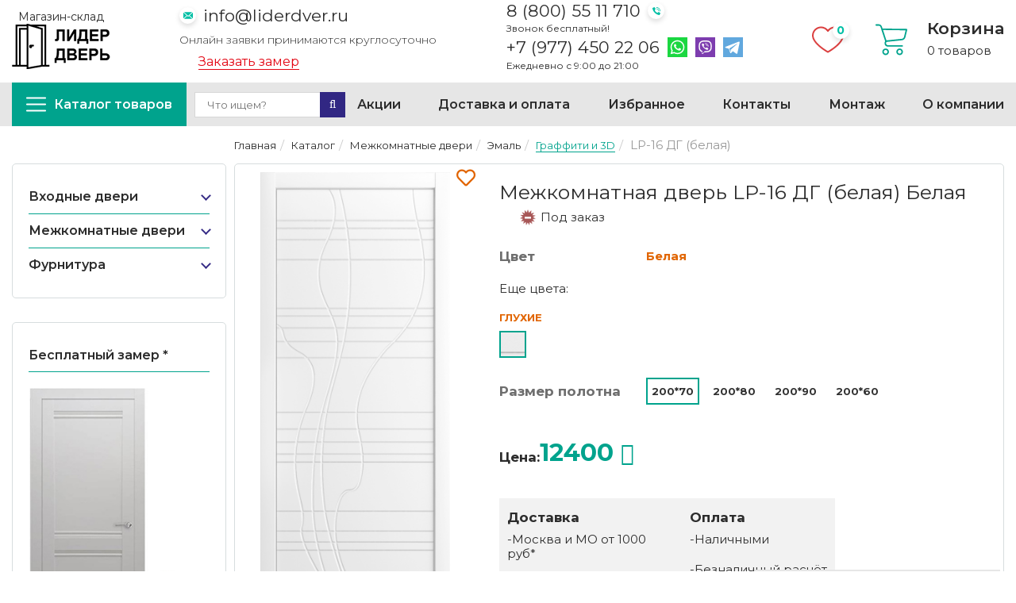

--- FILE ---
content_type: text/html; charset=UTF-8
request_url: https://liderdver.ru/katalog/mezhkomnatnye_dveri/emal/graffiti-i-3d/lp-16_dg_belaya3781
body_size: 30271
content:
<!DOCTYPE html>
<html dir="ltr" lang="ru">

	<head>
		


<title>Межкомнатная дверь LP-16 ДГ (белая) цвет Белая Глухая купить в Москве | Лидер дверь</title>
<meta name="description" content="Межкомнатная дверь LP-16 ДГ (белая) цвет Белая Глухая. В наличии от 12400.00 рублей. ☎ Звоните: 8 (800) 55 11 710 или заказывайте на сайте!">







<!-- Каталог -->










 

<meta name="viewport" content="width=device-width, initial-scale=1, maximum-scale=1, , initial-scale=1.0">
<meta name="facebook-domain-verification" content="jewmvnb8q7r2yewgl24k03wvr14hwr" />
<link href="image/favicon.png" rel="icon" />
<script>
if (navigator.userAgent.match(/Android/i)) {
	var viewport = document.querySelector("meta[name=viewport]");
}
if (navigator.userAgent.match(/Android/i)) {
	window.scrollTo(0, 1);
}
</script>
<base href="https://liderdver.ru">
<link rel="stylesheet" type="text/css" href="catalog/view/theme/theme377/stylesheet/v1.css" />
<style type="text/css">
.errors {color: red; padding-bottom:10px;}
input.required  {border: 1px red solid !important;}
input.invalid {border: 1px red solid !important;}
textarea.required  {border: 1px red solid !important;}
.requiredlist span {padding-right: 5px;}
.contact-form p {color:white;}
</style>
<script src="catalog/view/theme/theme377/js/jquery/jquery-1.10.2.min.js"></script>
<script src="catalog/view/theme/theme377/js/jquery/jquery-migrate-1.2.1.min.js"></script>


<style>
	.fa-viber:before{
		content: "\f409";
		font-family: "Font Awesome 5 Brands";
	}
	header #logo {
    float: none;
    margin: 1px 0px 0px 0px;
}
	header #logo a img {
    /* vertical-align: top; */
    max-width: 100%;
    width: auto;
    padding: 0px 0 5px;
    height: 75px;
    text-align: center;
    margin: 0 auto;
    display: block;
    position: relative;
}
	header #logo .text-whithe p{margin: 0;
    color: #fff;
    text-align: center;}
</style>

 
<!-- Google Tag Manager -->
 <script>(function(w,d,s,l,i){w[l]=w[l]||[];w[l].push({'gtm.start': new Date().getTime(),event:'gtm.js'});var f=d.getElementsByTagName(s)[0], j=d.createElement(s),dl=l!='dataLayer'?'&l='+l:'';j.async=true;j.src= 'https://www.googletagmanager.com/gtm.js?id='+i+dl;f.parentNode.insertBefore(j,f); })(window,document,'script','dataLayer','GTM-5KJLDZ3');</script> 
<!-- End Google Tag Manager -->
 <link rel="stylesheet" href="/css/welcome-pt.css"> 


<!-- Global site tag (gtag.js) - Google Analytics -->
<script async src="https://www.googletagmanager.com/gtag/js?id=G-Y3TDSHX68S"></script>
<script>
  window.dataLayer = window.dataLayer || [];
  function gtag(){dataLayer.push(arguments);}
  gtag('js', new Date());

  gtag('config', 'G-Y3TDSHX68S');
</script>

<meta name="yandex-verification" content="bb30f5f4bb968f88" />
<!-- Global site tag (gtag.js) - Google Analytics -->
<script async src="https://www.googletagmanager.com/gtag/js?id=UA-217419233-1"></script>
<script>
  window.dataLayer = window.dataLayer || [];
  function gtag(){dataLayer.push(arguments);}
  gtag('js', new Date());

  gtag('config', 'UA-217419233-1');
</script>

		<style>
			label.cl {
				width: 30px;
				height: 30px;
				display: block;
				position: relative;
				float: left;
				margin-right: 3px;
			}
			.swiper-button-next, .swiper-button-prev {color:#00a38d !important}
			.swiper-button-next, .swiper-rtl .swiper-button-prev {
				right: 0px !important;
				left: auto;
			}
			.swiper-button-prev, .swiper-rtl .swiper-button-next {
				left: 0 !important;
				right: auto;
			}
			#full_gallery {

				max-width: 320px;
				position: relative;
			}
			input[type="radio"] + span {
				width: 30px;
				height: 30px;

				position: absolute;
				top: 0;
				left: 0;
				cursor: pointer;
				border:3px solid #fff;
				padding:1px;
			}
			input[type="radio"]:checked + span { border: 3px solid #e16400;}


			@media (max-width: 767px){

			}
			.tabs1 .bestsellers .box-product .name {
				margin-bottom: 3px;
				margin-top: 20px;
				text-align: center;
			}
			.tabs1 .bestsellers.box .box-product .cart{float:none;}
			.tabs1 .bestsellers.box .box-product .cart button{
				display: block;
				margin: 0 auto;
			}
			.tabs1 .bestsellers.box .box-product .cart button+a{
				display: block;
				margin: 10px auto 0;
				color: initial;
				border: none;
				background: none;
				padding: 0;
				text-decoration: underline;
				font-size: 14px;
			}
			.tabs1 .bestsellers.box .box-product .cart button+a:hover{text-decoration:none;}

			#exampleModal .product-info{
				padding-bottom: 7px;border: none; border-radius: 5px;
			}
			.quick-view img {
				margin-right: 10px;
				float: left;
			}
			.colors3 img {margin-right:7px;}
		</style>
		<style>#par1{}
			#par1 input + label + span, #par0 input + label + span{display:none;}
			

		</style>
		 
<!-- Facebook Pixel Code -->
 

	
    <link type="text/css" rel="stylesheet" href="https://liderdver.ru/assets/snippets/shopkeeper/style/default/style.css" />
</head>
	
	<body class="product-product">
		<a id="hidden" href=""></a>
		<div class="swipe-left"></div>
		<div id="body">
			<!-- Facebook Pixel Code -->
<noscript><img height="1" width="1" alt="" style="display:none"
src="https://www.facebook.com/tr?id=467416251094922&ev=PageView&noscript=1"
/></noscript>
<!-- End Facebook Pixel Code -->
<!-- Google Tag Manager (noscript) -->
<noscript><iframe src="https://www.googletagmanager.com/ns.html?id=GTM-5KJLDZ3"
height="0" width="0" style="display:none;visibility:hidden"></iframe></noscript>
<!-- End Google Tag Manager (noscript) -->
<!-- Yandex.Metrika counter -->
<noscript><div><img src="https://mc.yandex.ru/watch/71396395" style="position:absolute; left:-9999px;" alt="" /></div></noscript>
<!-- /Yandex.Metrika counter -->
<div class="swipe">
	<div class="swipe-menu">
		<ul class="links">
			
			<li><a href="delivery">Доставка и оплата</a></li><li><a href="contacts/garantii-kachestva">Гарантия качества</a></li><li><a href="otzyvy">Отзывы</a></li><li><a href="about">О компании</a></li><li><a href="contacts">Контакты</a></li>
		</ul>
	</div>
</div>
			<div id="page">
				<div id="shadow">
					<div class="shadow"></div>
					<header id="header">
	<script type='application/ld+json'> 
{
  "@context": "http://www.schema.org",
  "@type": "Organization",
  "name": "Лидер дверь",
  "url": "https://liderdver.ru/",
  "logo": "https://liderdver.ru/assets/images/logo-header.png",
  "address": {
    "@type": "PostalAddress",
    "streetAddress": "Ленинградский пр-т 80, 17",
    "addressLocality": "Москва",
    "addressCountry": "Россия"
  },
  
  "contactPoint": {
    "@type": "ContactPoint",
    "telephone": "+79774502206",
    "contactType": "Телефон"
  }
}
 </script>
	<section class="header__top">
		<div class="header__logo">
			<p>Магазин-склад</p>
			<a href="http://liderdver.ru/"><img src="assets/images/logo-header.png" title="Лидер Дверь" alt="Лидер Дверь" /></a>
		</div>
		<div class="header__email">
			<a class="email__link" href="mailto:info@liderdver.ru">info@liderdver.ru</a>
			<p class="email__text">Онлайн заявки принимаются круглосуточно</p>
			<a class="header__callback aside-block__open-modal" href="#" data-title="Заказать замер">Заказать замер</a>
		</div>
		<div class="header__tel">
			<a class="tel__link" href="tel:+78005511710">8 (800) 55 11 710</a>
			<p class="tel__text">Звонок бесплатный!</p>
			<p class="tel__container">
				<a class="tel__link" href="tel:+79774502206">+7 (977) 450 22 06</a>
				<a class="header__wa" href="https://wa.me/79774502206"><img src="/catalog/view/theme/theme377/image/icons/whatsapp.svg" width="25" height="25" alt="Иконка Whatsapp"><span class="visually-hidden">Написать на Whatsapp</span></a>
				<a class="header__vb" href="viber://chat?number=79774502206"><img src="/catalog/view/theme/theme377/image/icons/viber.svg" width="25" height="25" alt="Иконка Viber"><span class="visually-hidden">Написать на Viber</span></a>
				<a class="header__tg" href="https://t.me/lider_dver"><img src="/catalog/view/theme/theme377/image/icons/telegram.svg" width="25" height="25" alt="Иконка Telegram"><span class="visually-hidden">Написать на Telegram</span></a>
			</p>
			<p class="tel__text">Ежедневно с 9:00 до 21:00</p>
		</div>
		<div class="header__cart">
			<a class="header__fav" href="ishhbrannoe"><span id="favorits_cnt" class="fav__count"></span><img src="/catalog/view/theme/theme377/image/icons/fav.svg" width="40" height="40" alt="Иконка Избранного"><span class="visually-hidden">Избранное</span></a>
			<div class="cart__wrap">
				<img src="/catalog/view/theme/theme377/image/icons/shopping-cart.svg" width="40" height="40" alt="Иконка Корзины">
				<div class="cart__inner">
					<p class="cart__title">Корзина</p>
					<div id="cart">
	<div class="heading">
		<span class="link_a">
			<span id="cart-total2">0</span>
			<span id="cart-total">0 товаров</span>
			<!--<span class="clear"></span>-->
		</span>
	</div>
	<div class="content">
		<div class="content-scroll">
			<div class="empty">Ваша корзина пуста!</div>
		</div>
	</div>
	
</div>

				</div>
			</div>
		</div>
	</section>
	<section class="header__first-menu--wrapper">
		<div class="header__first-menu">
			<a class="header__catalog" href="/katalog"><img src="/catalog/view/theme/theme377/image/icons/bars.svg" width="25" height="25" alt="Иконка меню"><span>Каталог товаров</span></a>
			
			<div id="search">
				<div class="inner">
					<form method="get" action="search">
					<input type="search" autocomplete="off" name="search" placeholder="Что ищем?" value="" />
					<button type="submit" class="button-search"  style="border:none"><i class="fa fa-search"></i></button>
					</form>
				</div>
			</div>
			<ul class="links header__menu-list">
				<li><a href="akcii">Акции</a></li><li><a href="delivery">Доставка и оплата</a></li><li><a href="ishhbrannoe">Избранное</a></li><li><a href="contacts">Контакты</a></li><li><a href="montazh">Монтаж</a></li><li><a href="about">О компании</a></li><li><a href="otzyvy">Отзывы</a></li>
			</ul>
		</div>
	</section>
	<div class="container">
		<div class="row">
			<div class="col-sm-12">
				<div class="">
					<div class="toprow-1">
						<div class="top-search2">
							<a id="menu-icon2"><img src="image/katalog1.png" title="Каталог" alt="Каталог" /><span>Каталог</span></a>	
						</div>
						<div class="top-search2">
							<a class="swipe-control" href="#"><img src="image/klientam1.png" title="Клиентам" alt="Клиентам" /><span>Инфо</span></a>
						</div>
						<div class="top-search2">
							<a href="montazh"><img src="image/montazh1.png" title="Монтаж" alt="Монтаж" /><span>Монтаж</span></a>
						</div>
						<div class="top-search">
							<img src="image/poisk1.png" title="Поиск" alt="Поиск" /><span>Поиск</span>
						</div>
					</div>
					<div id="search2">
						<div class="inner">
							<form method="get" action="search">
							<input type="search" autocomplete="off" name="search" placeholder="Что ищем?" value="" />
							<button type="submit" class="button-search" style="border:none"><i class="fa fa-search"></i></button>
							</form>	
						</div>
					</div>
					<div class="col-sm-12">
					
					</div>
					<div class="clear"></div>
					<div id="menu-gadget">
						<ul id="nav" class="sf-menu-phone">
							<li class="cat_1"><div class="link-wrap"><a href="katalog/vhodnye_dveri">Входные двери</a><span class="menu-arrow"></span></div><div class="sf-mega">
							<ul class="sf-mega-section"> <li><a class="screenshot1" href="katalog/vhodnye_dveri/bravo-z">Bravo Z</a></li><li><a class="screenshot1" href="katalog/vhodnye_dveri/bravo-n">Bravo N</a></li><li><a class="screenshot1" href="katalog/vhodnye_dveri/bravo-l">Bravo </a></li><li><a class="screenshot1" href="katalog/vhodnye_dveri/bravo-thermo">Thermo</a></li><li><a class="screenshot1" href="katalog/vhodnye_dveri/metallicheskie-dveri-sd-prof">Премиум</a></li><li><a class="screenshot1" href="katalog/vhodnye_dveri/standart-1">Стандарт</a></li><li><a class="screenshot1" href="katalog/vhodnye_dveri/ulichnye">Уличные</a></li><li><a class="screenshot1" href="katalog/vhodnye_dveri/russian_style_knr">Эконом</a></li></ul></div></li><li class="cat_2"><div class="link-wrap"><a href="katalog/mezhkomnatnye_dveri">Межкомнатные двери </a><span class="menu-arrow"></span></div><div class="sf-mega">
							<ul class="sf-mega-section"> <li class="cat_1"><div class="link-wrap"><a href="katalog/mezhkomnatnye_dveri/emal">Эмаль</a><span class="menu-arrow"></span></div><div class="sf-mega">
							<ul class="sf-mega-section"> <li><a class="screenshot1" href="katalog/mezhkomnatnye_dveri/emal/klassika">Классика</a></li><li><a class="screenshot1" href="katalog/mezhkomnatnye_dveri/emal/skinny-2">Skinny</a></li><li><a class="screenshot1" href="katalog/mezhkomnatnye_dveri/emal/graffiti-i-3d">Граффити и 3D</a></li><li><a class="screenshot1" href="katalog/mezhkomnatnye_dveri/emal/skinny">Классика Bravo</a></li><li><a class="screenshot1" href="katalog/mezhkomnatnye_dveri/emal/s-patinoj">С патиной</a></li></ul></div></li><li class="cat_2"><div class="link-wrap"><a href="katalog/mezhkomnatnye_dveri/eko_shpon">Экошпон</a><span class="menu-arrow"></span></div><div class="sf-mega">
							<ul class="sf-mega-section"> <li><a class="screenshot1" href="katalog/mezhkomnatnye_dveri/eko_shpon/neoclassic">Neoclassic</a></li><li><a class="screenshot1" href="katalog/mezhkomnatnye_dveri/eko_shpon/classic">Classic</a></li><li><a class="screenshot1" href="katalog/mezhkomnatnye_dveri/eko_shpon/trend">Trend</a></li><li><a class="screenshot1" href="katalog/mezhkomnatnye_dveri/eko_shpon/porta">Porta</a></li><li><a class="screenshot1" href="katalog/mezhkomnatnye_dveri/eko_shpon/porta-z">Porta Z</a></li><li><a class="screenshot1" href="katalog/mezhkomnatnye_dveri/eko_shpon/standart">Стандарт (возможен нестандарт, готовность 5-15 рабочих дней)</a></li><li><a class="screenshot1" href="katalog/mezhkomnatnye_dveri/eko_shpon/siciliya">Классика</a></li><li><a class="screenshot1" href="katalog/mezhkomnatnye_dveri/eko_shpon/decanto">Decanto</a></li><li><a class="screenshot1" href="katalog/mezhkomnatnye_dveri/eko_shpon/perfecto-1">Perfecto</a></li><li><a class="screenshot1" href="katalog/mezhkomnatnye_dveri/eko_shpon/loft">Loft</a></li><li><a class="screenshot1" href="katalog/mezhkomnatnye_dveri/eko_shpon/neo">NEO</a></li><li><a class="screenshot1" href="katalog/mezhkomnatnye_dveri/eko_shpon/eco-light">Eco Light</a></li><li><a class="screenshot1" href="katalog/mezhkomnatnye_dveri/eko_shpon/next">Next / Велюкс</a></li><li><a class="screenshot1" href="katalog/mezhkomnatnye_dveri/eko_shpon/soft-touch">Soft Touch</a></li><li><a class="screenshot1" href="katalog/mezhkomnatnye_dveri/eko_shpon/uniline-mramor">UniLine Mramor</a></li><li><a class="screenshot1" href="katalog/mezhkomnatnye_dveri/eko_shpon/turin">Турин (Сняты с производства)</a></li><li><a class="screenshot1" href="katalog/mezhkomnatnye_dveri/eko_shpon/florence-stile-1">Tamburat</a></li><li><a class="screenshot1" href="katalog/mezhkomnatnye_dveri/eko_shpon/prima">Классика BRAVO</a></li><li><a class="screenshot1" href="katalog/mezhkomnatnye_dveri/eko_shpon/twiggy">Twiggy</a></li><li><a class="screenshot1" href="katalog/mezhkomnatnye_dveri/eko_shpon/graffiti">Graffiti</a></li></ul></div></li><li><a class="screenshot1" href="katalog/mezhkomnatnye_dveri/invisible">Invisible (скрытые)</a></li><li class="cat_4"><div class="link-wrap"><a href="katalog/mezhkomnatnye_dveri/3d-graf">3D-Graf</a><span class="menu-arrow"></span></div><div class="sf-mega">
							<ul class="sf-mega-section"> <li><a class="screenshot1" href="katalog/mezhkomnatnye_dveri/3d-graf/regi-doors">Regi Doors</a></li><li><a class="screenshot1" href="katalog/mezhkomnatnye_dveri/3d-graf/eldorf">Verda</a></li></ul></div></li><li class="cat_5"><div class="link-wrap"><a href="katalog/mezhkomnatnye_dveri/emalit">Эмалит</a><span class="menu-arrow"></span></div><div class="sf-mega">
							<ul class="sf-mega-section"> <li><a class="screenshot1" href="katalog/mezhkomnatnye_dveri/emalit/sevilya">Севилья</a></li><li><a class="screenshot1" href="katalog/mezhkomnatnye_dveri/emalit/klassika">Классика</a></li><li><a class="screenshot1" href="katalog/mezhkomnatnye_dveri/emalit/neoclassic">Neoclassic</a></li><li><a class="screenshot1" href="katalog/mezhkomnatnye_dveri/emalit/bravo">Bravo</a></li><li><a class="screenshot1" href="katalog/mezhkomnatnye_dveri/emalit/prima">Prima</a></li></ul></div></li><li class="cat_6"><div class="link-wrap"><a href="katalog/mezhkomnatnye_dveri/vinyl-cpl">ВИНИЛ</a><span class="menu-arrow"></span></div><div class="sf-mega">
							<ul class="sf-mega-section"> <li><a class="screenshot1" href="katalog/mezhkomnatnye_dveri/vinyl-cpl/cpl">CPL</a></li><li><a class="screenshot1" href="katalog/mezhkomnatnye_dveri/vinyl-cpl/premium">Галерея</a></li><li><a class="screenshot1" href="katalog/mezhkomnatnye_dveri/vinyl-cpl/royal">Роял</a></li><li><a class="screenshot1" href="katalog/mezhkomnatnye_dveri/vinyl-cpl/simple">Аляска</a></li></ul></div></li><li><a class="screenshot1" href="katalog/mezhkomnatnye_dveri/glyanec">Глянец</a></li><li class="cat_8"><div class="link-wrap"><a href="katalog/mezhkomnatnye_dveri/massiv">Массив</a><span class="menu-arrow"></span></div><div class="sf-mega">
							<ul class="sf-mega-section"> <li><a class="screenshot1" href="katalog/mezhkomnatnye_dveri/massiv/bez_otdelki">Без отделки</a></li><li><a class="screenshot1" href="katalog/mezhkomnatnye_dveri/massiv/massiv-duba-1">Массив дуба</a></li><li><a class="screenshot1" href="katalog/mezhkomnatnye_dveri/massiv/massiv-olhi">Массив ольхи</a></li><li><a class="screenshot1" href="katalog/mezhkomnatnye_dveri/massiv/klassicheskie">Массив сосны</a></li></ul></div></li><li class="cat_9"><div class="link-wrap"><a href="katalog/mezhkomnatnye_dveri/pvh">ПВХ</a><span class="menu-arrow"></span></div><div class="sf-mega">
							<ul class="sf-mega-section"> <li><a class="screenshot1" href="katalog/mezhkomnatnye_dveri/pvh/bravo">Bravo</a></li><li><a class="screenshot1" href="katalog/mezhkomnatnye_dveri/pvh/regi-doors-1">Regi Doors</a></li><li><a class="screenshot1" href="katalog/mezhkomnatnye_dveri/pvh/graffiti">Graffiti</a></li><li><a class="screenshot1" href="katalog/mezhkomnatnye_dveri/pvh/skinny">Skinny</a></li></ul></div></li><li class="cat_10"><div class="link-wrap"><a href="katalog/mezhkomnatnye_dveri/steklyannye">Стеклянные</a><span class="menu-arrow"></span></div><div class="sf-mega">
							<ul class="sf-mega-section"> <li><a class="screenshot1" href="katalog/mezhkomnatnye_dveri/steklyannye/bravo_glass">Bravo Glass</a></li><li><a class="screenshot1" href="katalog/mezhkomnatnye_dveri/steklyannye/sauna">Sauna</a></li></ul></div></li><li class="cat_11"><div class="link-wrap"><a href="katalog/mezhkomnatnye_dveri/shpon_naturalnyy">Шпон натуральный</a><span class="menu-arrow"></span></div><div class="sf-mega">
							<ul class="sf-mega-section"> <li><a class="screenshot1" href="katalog/mezhkomnatnye_dveri/shpon_naturalnyy/komfort">Комфорт</a></li><li><a class="screenshot1" href="katalog/mezhkomnatnye_dveri/shpon_naturalnyy/fine-line">Fine-line</a></li><li><a class="screenshot1" href="katalog/mezhkomnatnye_dveri/shpon_naturalnyy/wood-flat">Wood Flat</a></li><li><a class="screenshot1" href="katalog/mezhkomnatnye_dveri/shpon_naturalnyy/wood-modern">Wood Modern</a></li><li><a class="screenshot1" href="katalog/mezhkomnatnye_dveri/shpon_naturalnyy/wood-classic">Wood Classic</a></li><li><a class="screenshot1" href="katalog/mezhkomnatnye_dveri/shpon_naturalnyy/elit">Elit</a></li><li><a class="screenshot1" href="katalog/mezhkomnatnye_dveri/shpon_naturalnyy/klassika-1">Классика Regidoors</a></li><li><a class="screenshot1" href="katalog/mezhkomnatnye_dveri/shpon_naturalnyy/premium">Геометрия</a></li></ul></div></li><li><a class="screenshot1" href="katalog/mezhkomnatnye_dveri/shumoizolyacionnye">Шумоизоляционные</a></li></ul></div></li><li class="cat_3"><div class="link-wrap"><a href="katalog/furnitura">Фурнитура</a><span class="menu-arrow"></span></div><div class="sf-mega">
							<ul class="sf-mega-section"> <li class="cat_1"><div class="link-wrap"><a href="katalog/furnitura/dlya_mezhkomnatnyh_dverey">Для межкомнатных дверей</a><span class="menu-arrow"></span></div><div class="sf-mega">
							<ul class="sf-mega-section"> <li><a class="screenshot1" href="katalog/furnitura/dlya_mezhkomnatnyh_dverey/finskaya">«Финская»</a></li><li><a class="screenshot1" href="katalog/furnitura/dlya_mezhkomnatnyh_dverey/zamki">Замки</a></li><li><a class="screenshot1" href="katalog/furnitura/dlya_mezhkomnatnyh_dverey/zavertki-santehnicheskie">Завертки сантехнические</a></li><li><a class="screenshot1" href="katalog/furnitura/dlya_mezhkomnatnyh_dverey/zaschelki-1">Защелки</a></li><li><a class="screenshot1" href="katalog/furnitura/dlya_mezhkomnatnyh_dverey/nakladki-1">Накладки</a></li><li><a class="screenshot1" href="katalog/furnitura/dlya_mezhkomnatnyh_dverey/ruchki_dvernye">Ручки</a></li><li><a class="screenshot1" href="katalog/furnitura/dlya_mezhkomnatnyh_dverey/sistemy-i-komplekty">Системы и комплекты</a></li><li><a class="screenshot1" href="katalog/furnitura/dlya_mezhkomnatnyh_dverey/petli">Петли</a></li><li><a class="screenshot1" href="katalog/furnitura/dlya_mezhkomnatnyh_dverey/zaschelki">Замки/защелки</a></li><li><a class="screenshot1" href="katalog/furnitura/dlya_mezhkomnatnyh_dverey/cilindry">Цилиндры/накладки</a></li><li><a class="screenshot1" href="katalog/furnitura/dlya_mezhkomnatnyh_dverey/fiksatory">Фиксаторы</a></li><li><a class="screenshot1" href="katalog/furnitura/dlya_mezhkomnatnyh_dverey/ogranichiteli">Ограничители</a></li><li><a class="screenshot1" href="katalog/furnitura/dlya_mezhkomnatnyh_dverey/ruchki-zaschelki">Ручки-защелки (КНОБ)</a></li><li><a class="screenshot1" href="katalog/furnitura/dlya_mezhkomnatnyh_dverey/dovodchiki">Доводчики/ригели</a></li></ul></div></li><li><a class="screenshot1" href="katalog/furnitura/dlya_razdvizhnyh_dverey">Для раздвижных дверей</a></li><li class="cat_3"><div class="link-wrap"><a href="katalog/furnitura/dlya_steklyannyh_dverey">Для стеклянных дверей</a><span class="menu-arrow"></span></div><div class="sf-mega">
							<ul class="sf-mega-section"> <li><a class="screenshot1" href="katalog/furnitura/dlya_steklyannyh_dverey/ruchki_dvernye">Ручки дверные</a></li><li><a class="screenshot1" href="katalog/furnitura/dlya_steklyannyh_dverey/zaschelki">Защелки</a></li><li><a class="screenshot1" href="katalog/furnitura/dlya_steklyannyh_dverey/dlya_razdvizhnyh_dverey">Для раздвижных дверей</a></li><li><a class="screenshot1" href="katalog/furnitura/dlya_steklyannyh_dverey/dlya_raspashnyh_dverey">Для распашных дверей</a></li><li><a class="screenshot1" href="katalog/furnitura/dlya_steklyannyh_dverey/petli">Петли</a></li><li><a class="screenshot1" href="katalog/furnitura/dlya_steklyannyh_dverey/cilindry">Цилиндры</a></li><li><a class="screenshot1" href="katalog/furnitura/dlya_steklyannyh_dverey/zamki_i_zaschelki">Замки и защелки</a></li></ul></div></li></ul></div></li>
						</ul>
					</div>
					
					
					<div class="clear"></div>
				</div>
				
			</div>
		</div>
	</div>
</header>
					<section>
						<div id="container">
							<p id="back-top"> <a href="#top"><span></span></a> </p>
							<div class="container">
								<div id="notification"></div>
								<div class="row">
									<div class=" col-sm-12" id="content">
										<div class="row">
											<div class="col-sm-3 side-bar">
												<aside>
	<div id="menu">
		<ul class="sf-menu">
			<li class="cat_1"><div class="link-wrap"><a href="katalog/vhodnye_dveri">Входные двери</a><span class="menu-arrow"></span></div><div class="sf-mega">
			<ul class="sf-mega-section"><li><a class="screenshot1" href="katalog/vhodnye_dveri/bravo-z">Bravo Z</a></li><li><a class="screenshot1" href="katalog/vhodnye_dveri/bravo-n">Bravo N</a></li><li><a class="screenshot1" href="katalog/vhodnye_dveri/bravo-l">Bravo </a></li><li><a class="screenshot1" href="katalog/vhodnye_dveri/bravo-thermo">Thermo</a></li><li><a class="screenshot1" href="katalog/vhodnye_dveri/metallicheskie-dveri-sd-prof">Премиум</a></li><li><a class="screenshot1" href="katalog/vhodnye_dveri/standart-1">Стандарт</a></li><li><a class="screenshot1" href="katalog/vhodnye_dveri/ulichnye">Уличные</a></li><li><a class="screenshot1" href="katalog/vhodnye_dveri/russian_style_knr">Эконом</a></li></ul></div></li><li class="cat_2"><div class="link-wrap"><a href="katalog/mezhkomnatnye_dveri">Межкомнатные двери </a><span class="menu-arrow"></span></div><div class="sf-mega">
			<ul class="sf-mega-section"><li class="cat_1"><div class="link-wrap"><a href="katalog/mezhkomnatnye_dveri/emal">Эмаль</a><span class="menu-arrow"></span></div><div class="sf-mega">
			<ul class="sf-mega-section"><li><a class="screenshot1" href="katalog/mezhkomnatnye_dveri/emal/klassika">Классика</a></li><li><a class="screenshot1" href="katalog/mezhkomnatnye_dveri/emal/skinny-2">Skinny</a></li><li><a class="screenshot1" href="katalog/mezhkomnatnye_dveri/emal/graffiti-i-3d">Граффити и 3D</a></li><li><a class="screenshot1" href="katalog/mezhkomnatnye_dveri/emal/skinny">Классика Bravo</a></li><li><a class="screenshot1" href="katalog/mezhkomnatnye_dveri/emal/s-patinoj">С патиной</a></li></ul></div></li><li class="cat_2"><div class="link-wrap"><a href="katalog/mezhkomnatnye_dveri/eko_shpon">Экошпон</a><span class="menu-arrow"></span></div><div class="sf-mega">
			<ul class="sf-mega-section"><li><a class="screenshot1" href="katalog/mezhkomnatnye_dveri/eko_shpon/neoclassic">Neoclassic</a></li><li><a class="screenshot1" href="katalog/mezhkomnatnye_dveri/eko_shpon/classic">Classic</a></li><li><a class="screenshot1" href="katalog/mezhkomnatnye_dveri/eko_shpon/trend">Trend</a></li><li><a class="screenshot1" href="katalog/mezhkomnatnye_dveri/eko_shpon/porta">Porta</a></li><li><a class="screenshot1" href="katalog/mezhkomnatnye_dveri/eko_shpon/porta-z">Porta Z</a></li><li><a class="screenshot1" href="katalog/mezhkomnatnye_dveri/eko_shpon/standart">Стандарт (возможен нестандарт, готовность 5-15 рабочих дней)</a></li><li><a class="screenshot1" href="katalog/mezhkomnatnye_dveri/eko_shpon/siciliya">Классика</a></li><li><a class="screenshot1" href="katalog/mezhkomnatnye_dveri/eko_shpon/decanto">Decanto</a></li><li><a class="screenshot1" href="katalog/mezhkomnatnye_dveri/eko_shpon/perfecto-1">Perfecto</a></li><li><a class="screenshot1" href="katalog/mezhkomnatnye_dveri/eko_shpon/loft">Loft</a></li><li><a class="screenshot1" href="katalog/mezhkomnatnye_dveri/eko_shpon/neo">NEO</a></li><li><a class="screenshot1" href="katalog/mezhkomnatnye_dveri/eko_shpon/eco-light">Eco Light</a></li><li><a class="screenshot1" href="katalog/mezhkomnatnye_dveri/eko_shpon/next">Next / Велюкс</a></li><li><a class="screenshot1" href="katalog/mezhkomnatnye_dveri/eko_shpon/soft-touch">Soft Touch</a></li><li><a class="screenshot1" href="katalog/mezhkomnatnye_dveri/eko_shpon/uniline-mramor">UniLine Mramor</a></li><li><a class="screenshot1" href="katalog/mezhkomnatnye_dveri/eko_shpon/turin">Турин (Сняты с производства)</a></li><li><a class="screenshot1" href="katalog/mezhkomnatnye_dveri/eko_shpon/florence-stile-1">Tamburat</a></li><li><a class="screenshot1" href="katalog/mezhkomnatnye_dveri/eko_shpon/prima">Классика BRAVO</a></li><li><a class="screenshot1" href="katalog/mezhkomnatnye_dveri/eko_shpon/twiggy">Twiggy</a></li><li><a class="screenshot1" href="katalog/mezhkomnatnye_dveri/eko_shpon/graffiti">Graffiti</a></li></ul></div></li><li><a class="screenshot1" href="katalog/mezhkomnatnye_dveri/invisible">Invisible (скрытые)</a></li><li class="cat_4"><div class="link-wrap"><a href="katalog/mezhkomnatnye_dveri/3d-graf">3D-Graf</a><span class="menu-arrow"></span></div><div class="sf-mega">
			<ul class="sf-mega-section"><li><a class="screenshot1" href="katalog/mezhkomnatnye_dveri/3d-graf/regi-doors">Regi Doors</a></li><li><a class="screenshot1" href="katalog/mezhkomnatnye_dveri/3d-graf/eldorf">Verda</a></li></ul></div></li><li class="cat_5"><div class="link-wrap"><a href="katalog/mezhkomnatnye_dveri/emalit">Эмалит</a><span class="menu-arrow"></span></div><div class="sf-mega">
			<ul class="sf-mega-section"><li><a class="screenshot1" href="katalog/mezhkomnatnye_dveri/emalit/sevilya">Севилья</a></li><li><a class="screenshot1" href="katalog/mezhkomnatnye_dveri/emalit/klassika">Классика</a></li><li><a class="screenshot1" href="katalog/mezhkomnatnye_dveri/emalit/neoclassic">Neoclassic</a></li><li><a class="screenshot1" href="katalog/mezhkomnatnye_dveri/emalit/bravo">Bravo</a></li><li><a class="screenshot1" href="katalog/mezhkomnatnye_dveri/emalit/prima">Prima</a></li></ul></div></li><li class="cat_6"><div class="link-wrap"><a href="katalog/mezhkomnatnye_dveri/vinyl-cpl">ВИНИЛ</a><span class="menu-arrow"></span></div><div class="sf-mega">
			<ul class="sf-mega-section"><li><a class="screenshot1" href="katalog/mezhkomnatnye_dveri/vinyl-cpl/cpl">CPL</a></li><li><a class="screenshot1" href="katalog/mezhkomnatnye_dveri/vinyl-cpl/premium">Галерея</a></li><li><a class="screenshot1" href="katalog/mezhkomnatnye_dveri/vinyl-cpl/royal">Роял</a></li><li><a class="screenshot1" href="katalog/mezhkomnatnye_dveri/vinyl-cpl/simple">Аляска</a></li></ul></div></li><li><a class="screenshot1" href="katalog/mezhkomnatnye_dveri/glyanec">Глянец</a></li><li class="cat_8"><div class="link-wrap"><a href="katalog/mezhkomnatnye_dveri/massiv">Массив</a><span class="menu-arrow"></span></div><div class="sf-mega">
			<ul class="sf-mega-section"><li><a class="screenshot1" href="katalog/mezhkomnatnye_dveri/massiv/bez_otdelki">Без отделки</a></li><li><a class="screenshot1" href="katalog/mezhkomnatnye_dveri/massiv/massiv-duba-1">Массив дуба</a></li><li><a class="screenshot1" href="katalog/mezhkomnatnye_dveri/massiv/massiv-olhi">Массив ольхи</a></li><li><a class="screenshot1" href="katalog/mezhkomnatnye_dveri/massiv/klassicheskie">Массив сосны</a></li></ul></div></li><li class="cat_9"><div class="link-wrap"><a href="katalog/mezhkomnatnye_dveri/pvh">ПВХ</a><span class="menu-arrow"></span></div><div class="sf-mega">
			<ul class="sf-mega-section"><li><a class="screenshot1" href="katalog/mezhkomnatnye_dveri/pvh/bravo">Bravo</a></li><li><a class="screenshot1" href="katalog/mezhkomnatnye_dveri/pvh/regi-doors-1">Regi Doors</a></li><li><a class="screenshot1" href="katalog/mezhkomnatnye_dveri/pvh/graffiti">Graffiti</a></li><li><a class="screenshot1" href="katalog/mezhkomnatnye_dveri/pvh/skinny">Skinny</a></li></ul></div></li><li class="cat_10"><div class="link-wrap"><a href="katalog/mezhkomnatnye_dveri/steklyannye">Стеклянные</a><span class="menu-arrow"></span></div><div class="sf-mega">
			<ul class="sf-mega-section"><li><a class="screenshot1" href="katalog/mezhkomnatnye_dveri/steklyannye/bravo_glass">Bravo Glass</a></li><li><a class="screenshot1" href="katalog/mezhkomnatnye_dveri/steklyannye/sauna">Sauna</a></li></ul></div></li><li class="cat_11"><div class="link-wrap"><a href="katalog/mezhkomnatnye_dveri/shpon_naturalnyy">Шпон натуральный</a><span class="menu-arrow"></span></div><div class="sf-mega">
			<ul class="sf-mega-section"><li><a class="screenshot1" href="katalog/mezhkomnatnye_dveri/shpon_naturalnyy/komfort">Комфорт</a></li><li><a class="screenshot1" href="katalog/mezhkomnatnye_dveri/shpon_naturalnyy/fine-line">Fine-line</a></li><li><a class="screenshot1" href="katalog/mezhkomnatnye_dveri/shpon_naturalnyy/wood-flat">Wood Flat</a></li><li><a class="screenshot1" href="katalog/mezhkomnatnye_dveri/shpon_naturalnyy/wood-modern">Wood Modern</a></li><li><a class="screenshot1" href="katalog/mezhkomnatnye_dveri/shpon_naturalnyy/wood-classic">Wood Classic</a></li><li><a class="screenshot1" href="katalog/mezhkomnatnye_dveri/shpon_naturalnyy/elit">Elit</a></li><li><a class="screenshot1" href="katalog/mezhkomnatnye_dveri/shpon_naturalnyy/klassika-1">Классика Regidoors</a></li><li><a class="screenshot1" href="katalog/mezhkomnatnye_dveri/shpon_naturalnyy/premium">Геометрия</a></li></ul></div></li><li><a class="screenshot1" href="katalog/mezhkomnatnye_dveri/shumoizolyacionnye">Шумоизоляционные</a></li></ul></div></li><li class="cat_3"><div class="link-wrap"><a href="katalog/furnitura">Фурнитура</a><span class="menu-arrow"></span></div><div class="sf-mega">
			<ul class="sf-mega-section"><li class="cat_1"><div class="link-wrap"><a href="katalog/furnitura/dlya_mezhkomnatnyh_dverey">Для межкомнатных дверей</a><span class="menu-arrow"></span></div><div class="sf-mega">
			<ul class="sf-mega-section"><li><a class="screenshot1" href="katalog/furnitura/dlya_mezhkomnatnyh_dverey/finskaya">«Финская»</a></li><li><a class="screenshot1" href="katalog/furnitura/dlya_mezhkomnatnyh_dverey/zamki">Замки</a></li><li><a class="screenshot1" href="katalog/furnitura/dlya_mezhkomnatnyh_dverey/zavertki-santehnicheskie">Завертки сантехнические</a></li><li><a class="screenshot1" href="katalog/furnitura/dlya_mezhkomnatnyh_dverey/zaschelki-1">Защелки</a></li><li><a class="screenshot1" href="katalog/furnitura/dlya_mezhkomnatnyh_dverey/nakladki-1">Накладки</a></li><li><a class="screenshot1" href="katalog/furnitura/dlya_mezhkomnatnyh_dverey/ruchki_dvernye">Ручки</a></li><li><a class="screenshot1" href="katalog/furnitura/dlya_mezhkomnatnyh_dverey/sistemy-i-komplekty">Системы и комплекты</a></li><li><a class="screenshot1" href="katalog/furnitura/dlya_mezhkomnatnyh_dverey/petli">Петли</a></li><li><a class="screenshot1" href="katalog/furnitura/dlya_mezhkomnatnyh_dverey/zaschelki">Замки/защелки</a></li><li><a class="screenshot1" href="katalog/furnitura/dlya_mezhkomnatnyh_dverey/cilindry">Цилиндры/накладки</a></li><li><a class="screenshot1" href="katalog/furnitura/dlya_mezhkomnatnyh_dverey/fiksatory">Фиксаторы</a></li><li><a class="screenshot1" href="katalog/furnitura/dlya_mezhkomnatnyh_dverey/ogranichiteli">Ограничители</a></li><li><a class="screenshot1" href="katalog/furnitura/dlya_mezhkomnatnyh_dverey/ruchki-zaschelki">Ручки-защелки (КНОБ)</a></li><li><a class="screenshot1" href="katalog/furnitura/dlya_mezhkomnatnyh_dverey/dovodchiki">Доводчики/ригели</a></li></ul></div></li><li><a class="screenshot1" href="katalog/furnitura/dlya_razdvizhnyh_dverey">Для раздвижных дверей</a></li><li class="cat_3"><div class="link-wrap"><a href="katalog/furnitura/dlya_steklyannyh_dverey">Для стеклянных дверей</a><span class="menu-arrow"></span></div><div class="sf-mega">
			<ul class="sf-mega-section"><li><a class="screenshot1" href="katalog/furnitura/dlya_steklyannyh_dverey/ruchki_dvernye">Ручки дверные</a></li><li><a class="screenshot1" href="katalog/furnitura/dlya_steklyannyh_dverey/zaschelki">Защелки</a></li><li><a class="screenshot1" href="katalog/furnitura/dlya_steklyannyh_dverey/dlya_razdvizhnyh_dverey">Для раздвижных дверей</a></li><li><a class="screenshot1" href="katalog/furnitura/dlya_steklyannyh_dverey/dlya_raspashnyh_dverey">Для распашных дверей</a></li><li><a class="screenshot1" href="katalog/furnitura/dlya_steklyannyh_dverey/petli">Петли</a></li><li><a class="screenshot1" href="katalog/furnitura/dlya_steklyannyh_dverey/cilindry">Цилиндры</a></li><li><a class="screenshot1" href="katalog/furnitura/dlya_steklyannyh_dverey/zamki_i_zaschelki">Замки и защелки</a></li></ul></div></li></ul></div></li>
		</ul>
	</div>
	<div class="aside-block">
		<h4 class="asibe-block__title">Бесплатный замер *</h4>
		<img style="margin-top:20px" src="/catalog/view/theme/theme377/image/free-measure.jpg" width="230" height="309" alt="Бесплатный замер">
	</div>
	<div class="aside-block aside-block--1">
		<img src="/catalog/view/theme/theme377/image/scheme.jpg" width="270" height="174" alt="Схема замера">
	</div>
	<div class="aside-block">
		<h4 class="asibe-block__title">Часто спрашивают</h4>
		<a href="kak-sdelat-zamer" class="aside-block__link aside-block__link--1">Как сделать замер</a>
		<a href="kak-vibral-dver" class="aside-block__link aside-block__link--2">Как выбрать дверь</a>
	</div>
	<div class="aside-block">
		<p class="asibe-block__title">Обратная связь</p>
		<a href="#" data-title="Письмо директору" class="aside-block__link aside-block__link--3 aside-block__open-modal">Письмо директору</a>
		<a href="#" data-title="Заявка на гарантию" class="aside-block__link aside-block__link--4 aside-block__open-modal">Заявка на гарантию</a>
		<a href="/otzyvy" class="aside-block__link aside-block__link--5">Оставить отзыв</a>
	</div>
	<div class="aside-block">
		<p class="asibe-block__title">Наши работы</p>
		<a href="nashi-raboty" class="work"><img src="assets/cache/images/slajd2%281%29-250x-329.jpg" alt="Наши работы"></a>
		<div class="all-news"><a href="nashi-raboty" class="link-a">Смотреть все работы</a></div>
	</div>
	<div class="aside-block">
		<p class="asibe-block__title">Новости</p>
		<div class="news1">
	<div class="date2">09.06.2022</div>
	<div class="tit"><a href="novosti/dveri-nestandartnogo-razmera-za-3-dnya" rel="nofollow">Двери нестандартного размера за 7 дней!</a></div>
	<div class="img-news"><a href="novosti/dveri-nestandartnogo-razmera-za-3-dnya"><img src=" assets/cache/images/1%282%29-228x200-4c8.png" alt="Двери нестандартного размера за 7 дней!"></a></div>
	<div class="intro">Нужны двери нестандартного размера?</div>	
	<div class="more"><a href="novosti/dveri-nestandartnogo-razmera-za-3-dnya" rel="nofollow">Читать далее</a></div>
</div>	<div class="news1">
	<div class="date2">02.07.2021</div>
	<div class="tit"><a href="novosti/dveri-s-zerkalom-za-3-dnya" rel="nofollow">Двери с зеркалом за 7 дней!</a></div>
	<div class="img-news"><a href="novosti/dveri-s-zerkalom-za-3-dnya"><img src=" assets/cache/images/zerkalo-228x200-cb9.jpg" alt="Двери с зеркалом за 7 дней!"></a></div>
	<div class="intro">Двери с зеркалом за 3 дня.</div>	
	<div class="more"><a href="novosti/dveri-s-zerkalom-za-3-dnya" rel="nofollow">Читать далее</a></div>
</div>	<div class="news1">
	<div class="date2">02.07.2021</div>
	<div class="tit"><a href="novosti/novost-2" rel="nofollow">Двери с асимметричной филенкой.</a></div>
	<div class="img-news"><a href="novosti/novost-2"><img src=" assets/cache/images/whatsapp-image-2022-06-09-at-17.42.12-228x200-ba7.jpeg" alt="Двери с асимметричной филенкой."></a></div>
	<div class="intro">Перфекто  уже на складе!</div>	
	<div class="more"><a href="novosti/novost-2" rel="nofollow">Читать далее</a></div>
</div>	<div class="news1">
	<div class="date2">02.07.2021</div>
	<div class="tit"><a href="novosti/novoe-postuplenie-dverej" rel="nofollow">Красим двери в любой цвет по RAL!!!</a></div>
	<div class="img-news"><a href="novosti/novoe-postuplenie-dverej"><img src=" assets/cache/images/izobrazhenie-whatsapp-2023-06-20-v-18.04.29-228x200-ce8.jpg" alt="Красим двери в любой цвет по RAL!!!"></a></div>
	<div class="intro">Красим двери в любой цвет по RAL!!!</div>	
	<div class="more"><a href="novosti/novoe-postuplenie-dverej" rel="nofollow">Читать далее</a></div>
</div>	
		
		<div class="all-news"><a href="novosti">Все новости</a></div>
		
	</div>
</aside>
											</div>
											<div class="col-sm-9 main-content">
												<div class="breadcrumb1">
	<nav class="breadcrumbs"><ul class="breadcrumb" itemscope itemtype="http://schema.org/BreadcrumbList"><li itemprop="itemListElement" itemscope itemtype="http://schema.org/ListItem"><meta itemprop="position" content="1" /><a href="http://liderdver.ru/" title=""  itemprop="item"><span itemprop="name">Главная</span></a></li><li itemprop="itemListElement" itemscope itemtype="http://schema.org/ListItem"><meta itemprop="position" content="2" /><a href="http://liderdver.ru/katalog" title=""  itemprop="item"><span itemprop="name">Каталог</span></a></li><li itemprop="itemListElement" itemscope itemtype="http://schema.org/ListItem"><meta itemprop="position" content="3" /><a href="http://liderdver.ru/katalog/mezhkomnatnye_dveri" title=""  itemprop="item"><span itemprop="name">Межкомнатные двери </span></a></li><li itemprop="itemListElement" itemscope itemtype="http://schema.org/ListItem"><meta itemprop="position" content="4" /><a href="http://liderdver.ru/katalog/mezhkomnatnye_dveri/emal" title=""  itemprop="item"><span itemprop="name">Эмаль</span></a></li><li itemprop="itemListElement" itemscope itemtype="http://schema.org/ListItem"><meta itemprop="position" content="5" /><a href="http://liderdver.ru/katalog/mezhkomnatnye_dveri/emal/graffiti-i-3d" title=""  itemprop="item"><span itemprop="name">Граффити и 3D</span></a></li><li class="active" itemprop="itemListElement" itemscope itemtype="http://schema.org/ListItem"><meta itemprop="position" content="6" /><span typeof="WebPage" resource="http://liderdver.ru/katalog/mezhkomnatnye_dveri/emal/graffiti-i-3d/lp-16_dg_belaya3781"><span itemprop="name">LP-16 ДГ (белая)</span></span></li></ul></nav>
</div>
												<div class="product-info">
													<div class="row">
														<div class="col-sm-4">
															<i class="far fa-heart favorite" aria-hidden="true" data-id="103802" id="fav103802" style="font-size: 24px;  position: absolute; top: 5px; right:15px;  color: #e16400;z-index:9"></i>
															

															<div id="full_gallery">
																

														</div>
														<div id="default_gallery" class="left spacing">
														<div class="image">
															<a href="assets/cache/images/2024-04-20/3781-1200x-971.jpg" data-fancybox="gallery"><img id="zoom_01" data-zoom-image="assets/cache/images/2024-04-20/3781-600x800-cd0.jpg" src="assets/cache/images/2024-04-20/3781-350x600-89c.png" title="LP-16 ДГ (белая)" alt="LP-16 ДГ (белая)" /></a>
														</div>
														
														<div class="image-additional">
															<ul id="image-additional">
																
																
																
																
																
																
																
															</ul>
														</div>
														</div>


														<div class="share text-center">
															<script src="//yastatic.net/es5-shims/0.0.2/es5-shims.min.js"></script>
															<script src="//yastatic.net/share2/share.js"></script>
															<div class="ya-share2" data-services="vkontakte,facebook,odnoklassniki,moimir,gplus,twitter"></div>

														</div>
													</div>
													<div class="col-sm-8">
														<div class="shk-item">
															<form action="katalog/mezhkomnatnye_dveri/emal/graffiti-i-3d/lp-16_dg_belaya3781" method="post" id="fid103802">
																<input type="hidden" name="shk-id" value="103802" />
																<input type="hidden" name='shk-name' value="LP-16 ДГ (белая)" />
																<div class="prod-title">
																	<h1 class="visually-hidden">Межкомнатная дверь LP-16 ДГ (белая) Белая</h1>
																	<p class="product-name"><span>Межкомнатная дверь LP-16 ДГ (белая) Белая</span>
																		<span class="stock">
																			<span class="prod-out" title="под заказ"></span><span class="stock_span">Под заказ</span>

																		</span>
																	</p>
																</div>
																<div class="description">

																	<div class="product-section product-section__wrap">
																		<span class="product-section__title">Цвет </span>Белая<br>



																	</div>
																	<div style="clear:both; margin-bottom: 10px;"></div>
																	<div class="colors3"><div style="clear:both"></div>Еще цвета: 
																		<h2>Глухие</h2> <a href="katalog/mezhkomnatnye_dveri/emal/graffiti-i-3d/lp-16_dg_belaya3781" class="first last level1 current odd"><img src="assets/cache/images/2024-04-20/3781-x-431.png" alt="Белая" title="Белая - Глухая"></a> 


																		 
																		
																	</div>
																	<div class="product-section product-section--colors">
																							
																	</div>
																	<div style="clear:both; margin-bottom: 10px;"></div>
																	<div class="product-section product-section__wrap">
																		<span class="product-section__title">Размер полотна</span>

																		<div class="sizes_new">																																					
																			<div>
	<input checked="checked" id="sizes1" type="radio" name="sizes__103802__add" value="200*70">
	<label for="sizes1">200*70</label>
	
</div><div>
	<input  id="sizes2" type="radio" name="sizes__103802__add" value="200*80">
	<label for="sizes2">200*80</label>
	
</div><div>
	<input  id="sizes3" type="radio" name="sizes__103802__add" value="200*90">
	<label for="sizes3">200*90</label>
	
</div><div>
	<input  id="sizes4" type="radio" name="sizes__103802__add" value="200*60">
	<label for="sizes4">200*60</label>
	
</div>
																		</div>
																	</div>
																	<div style="clear:both; margin-bottom: 10px;"></div>

																	<div class="params">




																	</div>
																	
																	<div class="newprice_section">
																		
																		<span class="newprice_mob_desc">*Комплект состоит из коробки, полотна и наличников с двух сторон</span>
																	</div>
																	







																	<div class="price">
																		<span class="text-price">Цена:</span>
																		<span id="prices"><span class="shk-price price-new">12400 <i class="fa fa-rub" aria-hidden="true"></i></span></span>
																		
																		<script>
																			var str = document.querySelector('.price-old span');
																			if (str) {
																				var newStr = str.textContent.replace(/\.00/, '');
																				str.textContent = newStr;
																			}
																		</script>
																	</div>
																	

																	<div class="offer-details offer-details--desk">
																		<div class="offer-details__block">
																			<p class="offer-details__title">Доставка</p>
																			<p class="offer-details__text">-Москва и МО от 1000 руб*</p>
																			<p class="offer-details__text">-Самовывоз со склада <br>(г. Москва)</p>
																			<p class="offer-details__text">-По России (ТК)</p>
																			<a href="/delivery" class="offer-details__link">Подробнее ...</a>
																		</div>
																		<div class="offer-details__block">
																			<p class="offer-details__title">Оплата</p>
																			<p class="offer-details__text">-Наличными</p>
																			<p class="offer-details__text">-Безналичный расчёт</p>
																			<p class="offer-details__text">-Онлайн</p>
																			<a href="/delivery" class="offer-details__link">Подробнее ...</a>
																		</div>
																		<div class="offer-details__block">
																			<p class="offer-details__title">Установка</p>
																			<p class="offer-details__text">-от 1900 руб - Межкомнатные двери</p>
																			<p class="offer-details__text">-от 4000 руб - Входные двери</p>
																			<a href="/montazh" class="offer-details__link">Подробнее ...</a>
																		</div>
																	</div>

																	<div class="offer-details offer-details--mob">
																		<div class="offer-details__block">
																			<p class="offer-details__title">Доставка</p>
																			<img src="assets/images/icons/delivery.jpg" width="60" height="60" alt="Иконка">
																			<a href="/delivery" class="offer-details__link">Подробнее ...</a>
																		</div>
																		<div class="offer-details__block">
																			<p class="offer-details__title">Оплата</p>
																			<img src="assets/images/icons/pay.jpg" width="60" height="60" alt="Иконка">
																			<a href="/delivery" class="offer-details__link">Подробнее ...</a>
																		</div>
																		<div class="offer-details__block">
																			<p class="offer-details__title">Установка</p>
																			<img src="assets/images/icons/setup.jpg" width="60" height="60" alt="Иконка">
																			<a href="/montazh" class="offer-details__link">Подробнее ...</a>
																		</div>
																	</div>

																	<div class="clear"></div>


																</div>
															</form>

														</div>	
													</div>
												</div>

											</div>

												
											<div class="tabs">
												<ul class="fit-links" id="fit-links">
													<li><span style="height:100%" data-toggle="modal" data-target="#fittings-1" data-display="ruchki"></span><a class="k1" data-toggle="modal" data-target="#fittings-1" data-display="ruchki">Ручки</a></li>
													<li><span style="height:100%" data-toggle="modal" data-target="#fittings-3" data-display="zamki"></span><a data-toggle="modal" data-target="#fittings-3" data-display="zamki">Замки</a><a data-toggle="modal" data-target="#fittings-4" data-display="zaschelki">Защёлки</a></li>
													<li><span style="height:100%" data-toggle="modal" data-target="#fittings-5" data-display="fixatori"></span><a data-toggle="modal" data-target="#fittings-5" data-display="fixatori">Фиксаторы</a><a data-toggle="modal" data-target="#fittings-6" data-display="cilindri">Цилиндры</a></li>
													<li><span style="height:100%" data-toggle="modal" data-target="#fittings-7" data-display="petli"></span><a data-toggle="modal" data-target="#fittings-7" data-display="petli">Петли</a><a data-toggle="modal" data-target="#fittings-8" data-display="ogranichiteli">Ограничители</a></li>
													<li><span style="height:100%" data-toggle="modal" data-target="#fittings-9" data-display="cupe"></span><a data-toggle="modal" data-target="#fittings-9" data-display="cupe">Для дверей <br>Купе</a></li>
												</ul>

												<div class="tab-heading">
													<ul class="nav nav-tabs">
														<li class="active"><a data-toggle="tab" href="#tab-description">Описание</a></li>
														<li><a data-toggle="tab" href="#tab-complect">Комплектующие</a></li>
														<li><a id="fit-show" href="/katalog/furnitura">Фурнитура</a></li>
														<li><a href="#" data-reveal-id="orderModal" data-animation="fade">Заказать замер</a></li>
													</ul>
												</div>	
												<div class="tab-content" >
													<div id="tab-description" class="tab-pane fade in active">
														<div class="params">
															<p>
<b>Дверное полотно:</b> Глухое / Остекленное. Технология каркасно-сборная с использованием срощенного бессучкового массива сосны. Каркас полотна облицован плитами влагостойкого МДФ толщиной 10мм. Глубина фрезеровки 4мм.
</p>
<p>
<b>Покрытие:</b> Эмаль. При окрашивании используются влагостойкие покрытия из полиуретана и акриловый лак на водной основе. Нанесение патины не предусмотрено.
</p>
<p>
<b>Толщина полотна: </b>38мм.
</p>
<p>
<b>Цвета: </b>Белая эмаль, слоновая кость, шампань, RAL 7047 (светло-серый).
</p>
<p>
<b>Стандартные размеры: </b>600-700-800-900х2000мм.
</p>
<p>
<b>Нестандартные размеры: </b>не делаются
</p>
<p>
<b>Стандартный погонаж: </b>Коробка – телескопическая (влагостойкий МДФ+Эмаль) с уплотнителем, 2070х70х32мм., Наличник – прямой телескопический (влагостойкий МДФ+Эмаль), 2150х70х09мм.
</p>
<p>
<b>Другой погонаж:</b> Доборы (100, 150, 200 мм.), Наличники фигурные, Карнизы, Розетки, Подпятники и др.
</p>
<p>
<b>Упаковка:</b> пенопласт, гофрокартон, термоусадочная пленка
</p>
<p>
<b>Стандартный комплект включает в себя:</b>
</p>
<p>
-дверное полотно выбранного размера;
</p>
<p>
-коробка с уплотнителем - 2,5 шт.;
</p>
<p>
-наличник прямой - 5 шт.
</p>
<p>
<b>Фурнитура и доборы - в комплект не входят.</b><span id="bx-cursor-node"> </span>
</p>

															

															


															
															<div class="par-row"><div class="par1">Коллекция</div>	<div class="par2">LP-16	</div></div>					
															<div class="par-row"></div>					
															<div class="par-row"></div>					
															<div class="par-row"></div>					
															<div class="par-row"></div>					
															<div class="par-row"></div>					
															<div class="par-row"></div>					
															<div class="par-row"></div>					
															<div class="par-row"><div class="par1">Цвет</div>	<div class="par2">Белая	</div></div>	
															



														</div>	
													</div>
													<div id="tab-complect" class="tab-pane fade ">
														<div class="parts">

															<table style="width: 100%;">
																<tr>
																	<th style="width:35%; padding:5px; text-align:center;">Название</th>
																	<!--th style="width:40%; padding:5px; text-align:center;">Фото</th-->																	<th style="width:20%; padding:5px; text-align:center;">Цвет</th>									
																	<th style="width:25%; padding:5px; text-align:center;">Цена</th>
																	<th style="width: 10%; padding:5px; text-align:center;">Кол-во</th>
																	<th style="padding:5px; text-align:center;">Купить</th>
																</tr>
																
																
															</table>
														</div>
													</div>	
													<div id="tab-delivery" class="tab-pane fade ">
														<h3>Заказ.</h3>
<p>Заказ Вы можете сделать удобным Вам способом:</p>
<ul>
<li>по телефону, указанному на сайте;</li>
<li>через корзину на сайте(круглосуточно);</li>
<li>воспользовавшись формой вызвать замерщика, к Вам приедет специалист, выполнит замер, даст консультацию и сделает полный просчет. Для Вашего удобство у замерщика есть каталоги и образцы покрытий!</li>
<li>воспользовавшись услугой &laquo;обратный звонок&raquo;</li>
</ul>
<h3>Доставка.</h3>
<p>Наш магазин осуществляет доставку собственным транспортом, доставку мы выполняем в день обращения или на следующий. Клиентам из регионов отправляем удобной им транспортной компанией. Для вашего удобства менеджер предварительно согласовывает время доставки, курьер Вас предупредит,&nbsp; позвонив заранее. Заказ будет доставлен непосредственно в Вашу квартиру или дом.</p>
<h3>Стоимость доставки</h3>
<table style="width: 932px; height: 436px;">
<tbody>
<tr style="height: 22.5px;">
<td style="width: 802px; height: 22.5px;">
<p>По Москве в пределах МКАД&nbsp; &nbsp; &nbsp; &nbsp; &nbsp; &nbsp; &nbsp; &nbsp; &nbsp; &nbsp;</p>
</td>
<td style="width: 116px; height: 22.5px;">
<p>1500 р&nbsp;</p>
</td>
</tr>
<tr style="height: 46px;">
<td style="width: 802px; height: 46px;">
<p>Доплата за доставку в Подмосковье от МКАД</p>
</td>
<td style="width: 116px; height: 46px;">
<p>от 30 руб./ км</p>
</td>
</tr>
<tr style="height: 46px;">
<td style="width: 802px; height: 46px;">
<p>Подъем за одно изделие на лифте</p>
</td>
<td style="width: 116px; height: 46px;">
<p>300 р.</p>
</td>
</tr>
<tr style="height: 46px;">
<td style="width: 802px; height: 46px;">
<p>Подъем стальной двери на грузовом лифте</p>
</td>
<td style="width: 116px; height: 46px;">
<p>от 500 р.</p>
</td>
</tr>
<tr style="height: 46px;">
<td style="width: 802px; height: 46px;">
<p>Подъем стальной двери без грузового лифта</p>
</td>
<td style="width: 116px; height: 46px;">
<p>от 500 эт.</p>
</td>
</tr>
<tr style="height: 46px;">
<td style="width: 802px; height: 46px;">
<p>Подъем&nbsp; за одну межкомнатную дверь без лифта</p>
</td>
<td style="width: 116px; height: 46px;">
<p>300р./ эт.</p>
</td>
</tr>
<tr style="height: 46px;">
<td style="width: 802px; height: 46px;">
<p>До транспортной компании</p>
</td>
<td style="width: 116px; height: 46px;">
<p>от 1500 р.</p>
</td>
</tr>
</tbody>
</table>
<p>Стоимость доставки рассчитывается индивидуально менеджером. Также Вы можете приехать на склад и забрать товар самостоятельно, предварительно предупредив нас за&nbsp; 2 часа до приезда!</p>
<p><div id="ajaxForm">
	<h2>Рассчитать стоимости доставки по России</h2>
	<form  class="eform" method="post" action="katalog/mezhkomnatnye_dveri/emal/graffiti-i-3d/lp-16_dg_belaya3781">
		<input type="hidden" name="formid" value="form" />
		<input type="text" name="name" value="" placeholder="Ваше имя">	
		<input type="text" name="phone" value="" placeholder="Ваш телефон" required="required">	
		<input type="text" name="city" value="" placeholder="Ваш город" required="required">
		<button type="submit">Отправить</button>	
		<div class="check">
			<input type="checkbox" name="agree" required="required" value="да">
			Соглашаюсь на обработку персональных данных в соответствии с <a href="privacy" target="_blank">Политикой конфиденциальности</a>, а также с <a href="terms" target="_blank">Условиями продаж</a>
		</div>	
	</form>	
</div>	</p>
<h3>Оплата.</h3>
<p>Наличный расчет. Мы не берем предоплату, исключение - заказные модели. Вы оплачиваете заказ курьеру наличными, после того как проверите&nbsp; количество, комплектность и характеристики согласно накладной по Вашему заказу.</p>
<p>Безналичный расчет для юридических лиц. Все документы для бухгалтерии Вы получаете вместе с заказом!</p>
													</div>
												</div>
											</div>
											<div class="box featured also-like">
												<div class="box-heading main">Вам также понравится</div>
												<div class="box-content">
													<div class="box-product">
														<ul class="product-slider">
															<li class="product-slide__item text-center">
	<i class="far fa-heart favorite" aria-hidden="true" data-id="103788" id="fav103788" style="position: absolute;z-index: 55;right: 5px;top: 0;font-size: 24px;color: #db4040;"></i>
	
	<div class="shk-item"><form action="katalog/mezhkomnatnye_dveri/emal/graffiti-i-3d/lp-16_dg_belaya3781" method="post">
	<input type="hidden" class="shk-id" name="shk-id" value="103788" />
	<input type="hidden" class="shk-name" name="shk-name" value="LP-13 ДО (сафари)" />
	<input type="hidden" class="shk-count" value="1" name="shk-count">
	<div class="padding">
		
		<div onclick="ym(71396395,'reachGoal','quick_view') return true;"><a href="" data-toggle="modal" data-qw="103788" data-target="#prod_quickview_main" class="quick-view-main"><img src="/catalog/view/theme/theme377/image/icons/magnifying-glass.svg" width="20" height="20" alt="Лупа"
																															  >Быстрый просмотр</a></div>
		<div class="image2">
			<a href="/katalog/mezhkomnatnye_dveri/emal/graffiti-i-3d/lp-13_do_safari3523" class="text-center"><img id="img_103788" src="assets/cache/images/2024-04-20/3523-190x416-ac9.jpg" title="LP-13 ДО (сафари)" alt="LP-13 ДО (сафари)" /></a>
		</div>
		<div class="inner">
			<div class="f-left">
				<div class="name maxheight-feat"><a href="/katalog/mezhkomnatnye_dveri/emal/graffiti-i-3d/lp-13_do_safari3523"><span class="prod-color2">Межкомнатная дверь</span><span class="prod-name">LP-13 ДО (сафари)</span><span class="prod-color">Сафари</span></a></div>
				
					<div class="price-wrap">
						<div class="price price-one">15900 руб.</div>
					</div>
				
				<div class="description"></div>
			</div>
			<div style="clear:both;"></div>
			<div class="cart-button">
				<div class="cart">
					<br/><i> </i>
				</div>
				<span class="clear"></span>
			</div>
			<div class="clear"></div>
		</div>
		<div class="clear"></div>
	</div>
	</form></div>
</li><li class="product-slide__item text-center">
	<i class="far fa-heart favorite" aria-hidden="true" data-id="103794" id="fav103794" style="position: absolute;z-index: 55;right: 5px;top: 0;font-size: 24px;color: #db4040;"></i>
	
	<div class="shk-item"><form action="katalog/mezhkomnatnye_dveri/emal/graffiti-i-3d/lp-16_dg_belaya3781" method="post">
	<input type="hidden" class="shk-id" name="shk-id" value="103794" />
	<input type="hidden" class="shk-name" name="shk-name" value="LP-14 ДО (ваниль)" />
	<input type="hidden" class="shk-count" value="1" name="shk-count">
	<div class="padding">
		
		<div onclick="ym(71396395,'reachGoal','quick_view') return true;"><a href="" data-toggle="modal" data-qw="103794" data-target="#prod_quickview_main" class="quick-view-main"><img src="/catalog/view/theme/theme377/image/icons/magnifying-glass.svg" width="20" height="20" alt="Лупа"
																															  >Быстрый просмотр</a></div>
		<div class="image2">
			<a href="/katalog/mezhkomnatnye_dveri/emal/graffiti-i-3d/lp-14_do_vanil3618" class="text-center"><img id="img_103794" src="assets/cache/images/2024-04-20/3618-190x416-d65.jpg" title="LP-14 ДО (ваниль)" alt="LP-14 ДО (ваниль)" /></a>
		</div>
		<div class="inner">
			<div class="f-left">
				<div class="name maxheight-feat"><a href="/katalog/mezhkomnatnye_dveri/emal/graffiti-i-3d/lp-14_do_vanil3618"><span class="prod-color2">Межкомнатная дверь</span><span class="prod-name">LP-14 ДО (ваниль)</span><span class="prod-color"></span></a></div>
				
					<div class="price-wrap">
						<div class="price price-one">15900 руб.</div>
					</div>
				
				<div class="description"></div>
			</div>
			<div style="clear:both;"></div>
			<div class="cart-button">
				<div class="cart">
					<br/><i> </i>
				</div>
				<span class="clear"></span>
			</div>
			<div class="clear"></div>
		</div>
		<div class="clear"></div>
	</div>
	</form></div>
</li><li class="product-slide__item text-center">
	<i class="far fa-heart favorite" aria-hidden="true" data-id="101966" id="fav101966" style="position: absolute;z-index: 55;right: 5px;top: 0;font-size: 24px;color: #db4040;"></i>
	
	<div class="shk-item"><form action="katalog/mezhkomnatnye_dveri/emal/graffiti-i-3d/lp-16_dg_belaya3781" method="post">
	<input type="hidden" class="shk-id" name="shk-id" value="101966" />
	<input type="hidden" class="shk-name" name="shk-name" value="Квест 2" />
	<input type="hidden" class="shk-count" value="1" name="shk-count">
	<div class="padding">
		
		<div onclick="ym(71396395,'reachGoal','quick_view') return true;"><a href="" data-toggle="modal" data-qw="101966" data-target="#prod_quickview_main" class="quick-view-main"><img src="/catalog/view/theme/theme377/image/icons/magnifying-glass.svg" width="20" height="20" alt="Лупа"
																															  >Быстрый просмотр</a></div>
		<div class="image2">
			<a href="/katalog/mezhkomnatnye_dveri/emal/graffiti-i-3d/kvest-2" class="text-center"><img id="img_101966" src="assets/cache/images/products/74b_kvest_2-190x416-740.jpg" title="Квест 2" alt="Квест 2" /></a>
		</div>
		<div class="inner">
			<div class="f-left">
				<div class="name maxheight-feat"><a href="/katalog/mezhkomnatnye_dveri/emal/graffiti-i-3d/kvest-2"><span class="prod-color2">Межкомнатная дверь</span><span class="prod-name">Квест 2</span><span class="prod-color">РАЛ 9003</span></a></div>
				
					<div class="price-wrap">
						<div class="price price-one">26000 руб.</div>
					</div>
				
				<div class="description"></div>
			</div>
			<div style="clear:both;"></div>
			<div class="cart-button">
				<div class="cart">
					<br/><i> </i>
				</div>
				<span class="clear"></span>
			</div>
			<div class="clear"></div>
		</div>
		<div class="clear"></div>
	</div>
	</form></div>
</li><li class="product-slide__item text-center">
	<i class="far fa-heart favorite" aria-hidden="true" data-id="91907" id="fav91907" style="position: absolute;z-index: 55;right: 5px;top: 0;font-size: 24px;color: #db4040;"></i>
	
	<div class="shk-item"><form action="katalog/mezhkomnatnye_dveri/emal/graffiti-i-3d/lp-16_dg_belaya3781" method="post">
	<input type="hidden" class="shk-id" name="shk-id" value="91907" />
	<input type="hidden" class="shk-name" name="shk-name" value="Браво-0" />
	<input type="hidden" class="shk-count" value="1" name="shk-count">
	<div class="padding">
		
		<div onclick="ym(71396395,'reachGoal','quick_view') return true;"><a href="" data-toggle="modal" data-qw="91907" data-target="#prod_quickview_main" class="quick-view-main"><img src="/catalog/view/theme/theme377/image/icons/magnifying-glass.svg" width="20" height="20" alt="Лупа"
																															  >Быстрый просмотр</a></div>
		<div class="image2">
			<a href="/katalog/mezhkomnatnye_dveri/emal/graffiti-i-3d/bravo-0-3" class="text-center"><img id="img_91907" src="assets/cache/images/products/609cdebbceffb5.98534491-190x416-f18.jpg" title="Браво-0" alt="Браво-0" /></a>
		</div>
		<div class="inner">
			<div class="f-left">
				<div class="name maxheight-feat"><a href="/katalog/mezhkomnatnye_dveri/emal/graffiti-i-3d/bravo-0-3"><span class="prod-color2">Межкомнатная дверь</span><span class="prod-name">Браво-0</span><span class="prod-color">Whitey</span></a></div>
				
					<div class="price-wrap">
						<div class="price price-one">6412 руб.</div>
					</div>
				
				<div class="description"></div>
			</div>
			<div style="clear:both;"></div>
			<div class="cart-button">
				<div class="cart">
					
					<a class="see-more" href="/katalog/mezhkomnatnye_dveri/emal/graffiti-i-3d/bravo-0-3">Подробнее...</a>
					<a href="#" data-id="91907" class="one-click" data-reveal-id="orderQpay">Купить в один клик</a>
					
				</div>
				<span class="clear"></span>
			</div>
			<div class="clear"></div>
		</div>
		<div class="clear"></div>
	</div>
	</form></div>
</li><li class="product-slide__item text-center">
	<i class="far fa-heart favorite" aria-hidden="true" data-id="103812" id="fav103812" style="position: absolute;z-index: 55;right: 5px;top: 0;font-size: 24px;color: #db4040;"></i>
	
	<div class="shk-item"><form action="katalog/mezhkomnatnye_dveri/emal/graffiti-i-3d/lp-16_dg_belaya3781" method="post">
	<input type="hidden" class="shk-id" name="shk-id" value="103812" />
	<input type="hidden" class="shk-name" name="shk-name" value="LP-17 ДГ (сафари)" />
	<input type="hidden" class="shk-count" value="1" name="shk-count">
	<div class="padding">
		
		<div onclick="ym(71396395,'reachGoal','quick_view') return true;"><a href="" data-toggle="modal" data-qw="103812" data-target="#prod_quickview_main" class="quick-view-main"><img src="/catalog/view/theme/theme377/image/icons/magnifying-glass.svg" width="20" height="20" alt="Лупа"
																															  >Быстрый просмотр</a></div>
		<div class="image2">
			<a href="/katalog/mezhkomnatnye_dveri/emal/graffiti-i-3d/lp-17_dg_safari3881" class="text-center"><img id="img_103812" src="assets/cache/images/2024-04-20/3881-190x416-f20.jpg" title="LP-17 ДГ (сафари)" alt="LP-17 ДГ (сафари)" /></a>
		</div>
		<div class="inner">
			<div class="f-left">
				<div class="name maxheight-feat"><a href="/katalog/mezhkomnatnye_dveri/emal/graffiti-i-3d/lp-17_dg_safari3881"><span class="prod-color2">Межкомнатная дверь</span><span class="prod-name">LP-17 ДГ (сафари)</span><span class="prod-color">Сафари</span></a></div>
				
					<div class="price-wrap">
						<div class="price price-one">12700 руб.</div>
					</div>
				
				<div class="description"></div>
			</div>
			<div style="clear:both;"></div>
			<div class="cart-button">
				<div class="cart">
					<br/><i> </i>
				</div>
				<span class="clear"></span>
			</div>
			<div class="clear"></div>
		</div>
		<div class="clear"></div>
	</div>
	</form></div>
</li><li class="product-slide__item text-center">
	<i class="far fa-heart favorite" aria-hidden="true" data-id="100679" id="fav100679" style="position: absolute;z-index: 55;right: 5px;top: 0;font-size: 24px;color: #db4040;"></i>
	
	<div class="shk-item"><form action="katalog/mezhkomnatnye_dveri/emal/graffiti-i-3d/lp-16_dg_belaya3781" method="post">
	<input type="hidden" class="shk-id" name="shk-id" value="100679" />
	<input type="hidden" class="shk-name" name="shk-name" value="Граффити-5" />
	<input type="hidden" class="shk-count" value="1" name="shk-count">
	<div class="padding">
		
		<div onclick="ym(71396395,'reachGoal','quick_view') return true;"><a href="" data-toggle="modal" data-qw="100679" data-target="#prod_quickview_main" class="quick-view-main"><img src="/catalog/view/theme/theme377/image/icons/magnifying-glass.svg" width="20" height="20" alt="Лупа"
																															  >Быстрый просмотр</a></div>
		<div class="image2">
			<a href="/katalog/mezhkomnatnye_dveri/emal/graffiti-i-3d/graffiti-5" class="text-center"><img id="img_100679" src="assets/cache/images/products/dver-mezhkomnatnaya-k-graffiti-5-grace-1658918322-190x416-fa9.jpg" title="Граффити-5" alt="Граффити-5" /></a>
		</div>
		<div class="inner">
			<div class="f-left">
				<div class="name maxheight-feat"><a href="/katalog/mezhkomnatnye_dveri/emal/graffiti-i-3d/graffiti-5"><span class="prod-color2">Межкомнатная дверь</span><span class="prod-name">Граффити-5</span><span class="prod-color">Grace</span></a></div>
				
					<div class="price-wrap">
						<div class="price price-one">7672 руб.</div>
					</div>
				
				<div class="description"></div>
			</div>
			<div style="clear:both;"></div>
			<div class="cart-button">
				<div class="cart">
					
					<a class="see-more" href="/katalog/mezhkomnatnye_dveri/emal/graffiti-i-3d/graffiti-5">Подробнее...</a>
					<a href="#" data-id="100679" class="one-click" data-reveal-id="orderQpay">Купить в один клик</a>
					
				</div>
				<span class="clear"></span>
			</div>
			<div class="clear"></div>
		</div>
		<div class="clear"></div>
	</div>
	</form></div>
</li><li class="product-slide__item text-center">
	<i class="far fa-heart favorite" aria-hidden="true" data-id="100843" id="fav100843" style="position: absolute;z-index: 55;right: 5px;top: 0;font-size: 24px;color: #db4040;"></i>
	
	<div class="shk-item"><form action="katalog/mezhkomnatnye_dveri/emal/graffiti-i-3d/lp-16_dg_belaya3781" method="post">
	<input type="hidden" class="shk-id" name="shk-id" value="100843" />
	<input type="hidden" class="shk-name" name="shk-name" value="Моно" />
	<input type="hidden" class="shk-count" value="1" name="shk-count">
	<div class="padding">
		
		<div onclick="ym(71396395,'reachGoal','quick_view') return true;"><a href="" data-toggle="modal" data-qw="100843" data-target="#prod_quickview_main" class="quick-view-main"><img src="/catalog/view/theme/theme377/image/icons/magnifying-glass.svg" width="20" height="20" alt="Лупа"
																															  >Быстрый просмотр</a></div>
		<div class="image2">
			<a href="/katalog/mezhkomnatnye_dveri/emal/graffiti-i-3d/mono-4" class="text-center"><img id="img_100843" src="assets/cache/images/products/5e7_mono_ral9010-190x416-4f2.jpg" title="Моно" alt="Моно" /></a>
		</div>
		<div class="inner">
			<div class="f-left">
				<div class="name maxheight-feat"><a href="/katalog/mezhkomnatnye_dveri/emal/graffiti-i-3d/mono-4"><span class="prod-color2">Межкомнатная дверь</span><span class="prod-name">Моно</span><span class="prod-color">Лайтбеж</span></a></div>
				
				<div class="price">
					<div class="price price-one">8300 руб.</div>
				</div>
				
				<div class="description"></div>
			</div>
			<div style="clear:both;"></div>
			<div class="cart-button">
				<div class="cart">
					
					<a class="see-more" href="/katalog/mezhkomnatnye_dveri/emal/graffiti-i-3d/mono-4">Подробнее...</a>
					<a href="#" data-id="100843" class="one-click" data-reveal-id="orderQpay">Купить в один клик</a>
					
				</div>
				<span class="clear"></span>
			</div>
			<div class="clear"></div>
		</div>
		<div class="clear"></div>
	</div>
	</form></div>
</li><li class="product-slide__item text-center">
	<i class="far fa-heart favorite" aria-hidden="true" data-id="100844" id="fav100844" style="position: absolute;z-index: 55;right: 5px;top: 0;font-size: 24px;color: #db4040;"></i>
	
	<div class="shk-item"><form action="katalog/mezhkomnatnye_dveri/emal/graffiti-i-3d/lp-16_dg_belaya3781" method="post">
	<input type="hidden" class="shk-id" name="shk-id" value="100844" />
	<input type="hidden" class="shk-name" name="shk-name" value="Моно" />
	<input type="hidden" class="shk-count" value="1" name="shk-count">
	<div class="padding">
		
		<div onclick="ym(71396395,'reachGoal','quick_view') return true;"><a href="" data-toggle="modal" data-qw="100844" data-target="#prod_quickview_main" class="quick-view-main"><img src="/catalog/view/theme/theme377/image/icons/magnifying-glass.svg" width="20" height="20" alt="Лупа"
																															  >Быстрый просмотр</a></div>
		<div class="image2">
			<a href="/katalog/mezhkomnatnye_dveri/emal/graffiti-i-3d/mono-5" class="text-center"><img id="img_100844" src="assets/cache/images/products/586_mono_ral7040-190x416-1da.jpg" title="Моно" alt="Моно" /></a>
		</div>
		<div class="inner">
			<div class="f-left">
				<div class="name maxheight-feat"><a href="/katalog/mezhkomnatnye_dveri/emal/graffiti-i-3d/mono-5"><span class="prod-color2">Межкомнатная дверь</span><span class="prod-name">Моно</span><span class="prod-color">Лайтгрей</span></a></div>
				
				<div class="price">
					<div class="price price-one">8300 руб.</div>
				</div>
				
				<div class="description"></div>
			</div>
			<div style="clear:both;"></div>
			<div class="cart-button">
				<div class="cart">
					
					<a class="see-more" href="/katalog/mezhkomnatnye_dveri/emal/graffiti-i-3d/mono-5">Подробнее...</a>
					<a href="#" data-id="100844" class="one-click" data-reveal-id="orderQpay">Купить в один клик</a>
					
				</div>
				<span class="clear"></span>
			</div>
			<div class="clear"></div>
		</div>
		<div class="clear"></div>
	</div>
	</form></div>
</li><li class="product-slide__item text-center">
	<i class="far fa-heart favorite" aria-hidden="true" data-id="103789" id="fav103789" style="position: absolute;z-index: 55;right: 5px;top: 0;font-size: 24px;color: #db4040;"></i>
	
	<div class="shk-item"><form action="katalog/mezhkomnatnye_dveri/emal/graffiti-i-3d/lp-16_dg_belaya3781" method="post">
	<input type="hidden" class="shk-id" name="shk-id" value="103789" />
	<input type="hidden" class="shk-name" name="shk-name" value="LP-14 ДГ (белая)" />
	<input type="hidden" class="shk-count" value="1" name="shk-count">
	<div class="padding">
		
		<div onclick="ym(71396395,'reachGoal','quick_view') return true;"><a href="" data-toggle="modal" data-qw="103789" data-target="#prod_quickview_main" class="quick-view-main"><img src="/catalog/view/theme/theme377/image/icons/magnifying-glass.svg" width="20" height="20" alt="Лупа"
																															  >Быстрый просмотр</a></div>
		<div class="image2">
			<a href="/katalog/mezhkomnatnye_dveri/emal/graffiti-i-3d/lp-14_dg_belaya3545" class="text-center"><img id="img_103789" src="assets/cache/images/2024-04-20/3545-190x416-d38.jpg" title="LP-14 ДГ (белая)" alt="LP-14 ДГ (белая)" /></a>
		</div>
		<div class="inner">
			<div class="f-left">
				<div class="name maxheight-feat"><a href="/katalog/mezhkomnatnye_dveri/emal/graffiti-i-3d/lp-14_dg_belaya3545"><span class="prod-color2">Межкомнатная дверь</span><span class="prod-name">LP-14 ДГ (белая)</span><span class="prod-color">Белая</span></a></div>
				
					<div class="price-wrap">
						<div class="price price-one">12400 руб.</div>
					</div>
				
				<div class="description"></div>
			</div>
			<div style="clear:both;"></div>
			<div class="cart-button">
				<div class="cart">
					<br/><i> </i>
				</div>
				<span class="clear"></span>
			</div>
			<div class="clear"></div>
		</div>
		<div class="clear"></div>
	</div>
	</form></div>
</li><li class="product-slide__item text-center">
	<i class="far fa-heart favorite" aria-hidden="true" data-id="100665" id="fav100665" style="position: absolute;z-index: 55;right: 5px;top: 0;font-size: 24px;color: #db4040;"></i>
	
	<div class="shk-item"><form action="katalog/mezhkomnatnye_dveri/emal/graffiti-i-3d/lp-16_dg_belaya3781" method="post">
	<input type="hidden" class="shk-id" name="shk-id" value="100665" />
	<input type="hidden" class="shk-name" name="shk-name" value="Граффити-21" />
	<input type="hidden" class="shk-count" value="1" name="shk-count">
	<div class="padding">
		
		<div onclick="ym(71396395,'reachGoal','quick_view') return true;"><a href="" data-toggle="modal" data-qw="100665" data-target="#prod_quickview_main" class="quick-view-main"><img src="/catalog/view/theme/theme377/image/icons/magnifying-glass.svg" width="20" height="20" alt="Лупа"
																															  >Быстрый просмотр</a></div>
		<div class="image2">
			<a href="/katalog/mezhkomnatnye_dveri/emal/graffiti-i-3d/graffiti-21" class="text-center"><img id="img_100665" src="assets/cache/images/products/dver-mezhkomnatnaya-k-graffiti-21-whitey-1659001194-190x416-11f.jpg" title="Граффити-21" alt="Граффити-21" /></a>
		</div>
		<div class="inner">
			<div class="f-left">
				<div class="name maxheight-feat"><a href="/katalog/mezhkomnatnye_dveri/emal/graffiti-i-3d/graffiti-21"><span class="prod-color2">Межкомнатная дверь</span><span class="prod-name">Граффити-21</span><span class="prod-color">Whitey</span></a></div>
				
					<div class="price-wrap">
						<div class="price price-one">8372 руб.</div>
					</div>
				
				<div class="description"></div>
			</div>
			<div style="clear:both;"></div>
			<div class="cart-button">
				<div class="cart">
					
					<a class="see-more" href="/katalog/mezhkomnatnye_dveri/emal/graffiti-i-3d/graffiti-21">Подробнее...</a>
					<a href="#" data-id="100665" class="one-click" data-reveal-id="orderQpay">Купить в один клик</a>
					
				</div>
				<span class="clear"></span>
			</div>
			<div class="clear"></div>
		</div>
		<div class="clear"></div>
	</div>
	</form></div>
</li>
														</ul>
													</div>
													<div class="clear"></div>
												</div>
											</div>
											<div class="box featured recently">
												<div class="box-heading main">Недавно просмотренные</div>
												<div class="box-content">
													<div class="box-product">
														<ul class="product-slider">
															
														</ul>
													</div>
													<div class="clear"></div>
												</div>
											</div>
											<section class="portfolio">
	<p class="advantages__title">Наши работы</p>
	<div class="portfolio-slider">
		<img src="assets/cache/images/slajd12%281%29-569x831-42a.jpeg"  alt="Наша работа 1"><img src="assets/cache/images/slajd9%281%29-569x831-2e7.jpeg"  alt="Наша работа 2"><img src="assets/cache/images/slajd10%281%29-569x831-23c.jpeg"  alt="Наша работа 3">	
	</div>
</section>
											<section class="advantages">
	<div class="advantages__inner">
		<p class="advantages__title">Почему выбирают нас!</p>
		<ul class="advantages__list">
			<li class="advantages__item"><img src="/catalog/view/theme/theme377/image/icons/timer.svg" width="93" height="93" alt="Иконка преимущества"><span>Опыт работы<br> более 10 лет</span></li>
			<li class="advantages__item"><img src="/catalog/view/theme/theme377/image/icons/list.svg" width="93" height="93" alt="Иконка преимущества"><span>Двери от 5<br> производителей</span></li>
			<li class="advantages__item"><img src="/catalog/view/theme/theme377/image/icons/warehouse.svg" width="93" height="93" alt="Иконка преимущества"><span>80% в наличии<br> на складе</span></li>
			<li class="advantages__item"><img src="/catalog/view/theme/theme377/image/icons/truck.svg" width="93" height="93" alt="Иконка преимущества"><span>Быстрая<br> доставка</span></li>
			<li class="advantages__item"><img src="/catalog/view/theme/theme377/image/icons/repair.svg" width="93" height="93" alt="Иконка преимущества"><span>Качественный<br> монтаж</span></li>
			<li class="advantages__item"><img src="/catalog/view/theme/theme377/image/icons/medal.svg" width="93" height="93" alt="Иконка преимущества"><span>Гарантия</span></li>
		</ul>
	</div>
</section>


										</div>

										<!---------- MOBILE------->


										





										<!------- MOBILE-END------>


										<div class="clear"></div>
									</div>
								</div>
							</div>
						</div>
						</div>
					<div class="clear"></div>
					
					</section>

				<script>
					$( document ).ready(function() { 


						$('.cheap1').click(function(e){

							//ручки

							$.ajax({
								url:'https://liderdver.ru/quickview',
								type:'get',
								data:    {id: '3934', data-qw: 'fi', sort: 'desh'}, 
								success:function(data){
									$(".ruchki").html(data);		

								}
							}) 

							return false;
						})
						$('.cheap2').click(function(e){
							//Ручки-защёлки

							$.ajax({
								url:'https://liderdver.ru/quickview',
								type:'get',
								data:    {id: '3954', data-qw: 'fi', sort: 'desh'}, 
								success:function(data){
									$(".ruchki-zaschelki").html(data);		
								}
							}) 

							return false;
						})
						$('.cheap3').click(function(e){
							//Замки

							$.ajax({
								url:'https://liderdver.ru/quickview',
								type:'get',
								data:    {id: '69415', data-qw: 'fi', sort: 'desh'}, 
								success:function(data){
									$(".zamki").html(data);		
								}
							}) 

							return false;
						})

						$('.cheap4').click(function(e){
							//Защёлки

							$.ajax({
								url:'https://liderdver.ru/quickview',
								type:'get',
								data:    {id: '69414', data-qw: 'fi', sort: 'desh'}, 
								success:function(data){
									$(".zaschelki").html(data);		
								}
							}) 

							return false;
						})
						$('.cheap5').click(function(e){
							//Фиксаторы

							$.ajax({
								url:'https://liderdver.ru/quickview',
								type:'get',
								data:    {id: '3936', data-qw: 'fi', sort: 'desh'}, 
								success:function(data){
									$(".fixatori").html(data);		
								}
							}) 


							return false;
						})
						$('.cheap6').click(function(e){
							//Цилиндры

							$.ajax({
								url:'https://liderdver.ru/quickview',
								type:'get',
								data:    {id: '3938', data-qw: 'fi', sort: 'desh'}, 
								success:function(data){

									$(".cilindri").html(data);		
								}
							}) 

							return false;
						})
						$('.cheap7').click(function(e){

							$.ajax({
								url:'https://liderdver.ru/quickview',
								type:'get',
								data:    {id: '3939', data-qw: 'fi', sort: 'desh'}, 
								success:function(data){
									$(".petli").html(data);		
								}
							}) 

							return false;
						})
						$('.cheap8').click(function(e){
							//Петли

							$.ajax({
								url:'https://liderdver.ru/quickview',
								type:'get',
								data:    {id: '3909', data-qw: 'fi', sort: 'desh'}, 
								success:function(data){
									$(".ogranichiteli").html(data);		
								}
							}) 

							return false;
						})
						$('.cheap9').click(function(e){


							//Для дверей Купе

							$.ajax({
								url:'https://liderdver.ru/quickview',
								type:'get',
								data:    {id: '3857', data-qw: 'fi', sort: 'desh'}, 
								success:function(data){
									$(".cupe").html(data);		
								}
							}) 

							return false;
						})


						$('.expensive1').click(function(e){

							//ручки

							$.ajax({
								url:'https://liderdver.ru/quickview',
								type:'get',
								data:    {id: '3934', data-qw: 'fi', sort: 'dor'}, 
								success:function(data){
									$(".ruchki").html(data);		
								}
							}) 

							return false;
						})
						$('.expensive2').click(function(e){
							//Ручки-защёлки

							$.ajax({
								url:'https://liderdver.ru/quickview',
								type:'get',
								data:    {id: '3954', data-qw: 'fi', sort: 'dor'}, 
								success:function(data){
									$(".ruchki-zaschelki").html(data);		
								}
							}) 

							return false;
						})
						$('.expensive3').click(function(e){
							//Замки

							$.ajax({
								url:'https://liderdver.ru/quickview',
								type:'get',
								data:    {id: '69415', data-qw: 'fi', sort: 'dor'}, 
								success:function(data){
									$(".zamki").html(data);		
								}
							}) 

							return false;
						})

						$('.expensive4').click(function(e){
							//Защёлки

							$.ajax({
								url:'https://liderdver.ru/quickview',
								type:'get',
								data:    {id: '69414', data-qw: 'fi', sort: 'dor'}, 
								success:function(data){
									$(".zaschelki").html(data);		
								}
							}) 

							return false;
						})
						$('.expensive5').click(function(e){
							//Фиксаторы

							$.ajax({
								url:'https://liderdver.ru/quickview',
								type:'get',
								data:    {id: '3936', data-qw: 'fi', sort: 'dor'}, 
								success:function(data){
									$(".fixatori").html(data);		
								}
							}) 


							return false;
						})
						$('.expensive6').click(function(e){
							//Цилиндры

							$.ajax({
								url:'https://liderdver.ru/quickview',
								type:'get',
								data:    {id: '3938', data-qw: 'fi', sort: 'dor'}, 
								success:function(data){
									$(".cilindri").html(data);		
								}
							}) 

							return false;
						})
						$('.expensive7').click(function(e){

							$.ajax({
								url:'https://liderdver.ru/quickview',
								type:'get',
								data:    {id: '3939', data-qw: 'fi', sort: 'dor'}, 
								success:function(data){
									$(".petli").html(data);		
								}
							}) 

							return false;
						})
						$('.expensive8').click(function(e){
							//Петли

							$.ajax({
								url:'https://liderdver.ru/quickview',
								type:'get',
								data:    {id: '3909', data-qw: 'fi', sort: 'dor'}, 
								success:function(data){
									$(".ogranichiteli").html(data);		
								}
							}) 

							return false;
						})
						$('.expensive9').click(function(e){


							//Для дверей Купе

							$.ajax({
								url:'https://liderdver.ru/quickview',
								type:'get',
								data:    {id: '3857', data-qw: 'fi', sort: 'dor'}, 
								success:function(data){
									$(".cupe").html(data);		
								}
							}) 

							return false;
						})







					});
				</script>
				<script type="text/javascript" src="assets/templates/custom_mod.js"></script>

				<!-- Modal -->

				<div style="z-index: 99999;" class="modal fade" id="exampleModal" tabindex="-1" role="dialog"  aria-hidden="true">
					<div class="modal-dialog modal-lg">
						<div class="modal-content">
							<div class="modal-body">

								<button type="button" class="close1" data-dismiss="modal" aria-label="Close" style="opacity: 1;
																													font-size: 50px;
																													line-height: 25px;
																													position: absolute;
																													top: 15px;
																													right: 20px;
																													background: transparent;
																													border: none;
																													z-index: 10000000000000000000;"><span 
						style="width: 30px;height: 27px;font-size: 42px;color: #000;" aria-hidden="true">&times;</span></button>

								<div class="result_qw"></div>
							</div>
						</div>
					</div>
				</div>


				<!-- Modal -->
				<div class="modal fade fittings " id="fittings-1" tabindex="-1" role="dialog">
					<div class="modal-dialog modal-lg">
						<div class="modal-content">
							<div class="modal-header">
								<button type="button" class="close" data-dismiss="modal" aria-label="Close"><span aria-hidden="true">&times;</span></button>
								<a href="/katalog/furnitura/dlya_mezhkomnatnyh_dverey/ruchki_dvernye" data-grid="ruchki" class="modal-title grid-show">Ручки</a>

								<div class="modal-sort">

									<a href="" class="cheap1"><span class="ranks"><span class="rank-1"></span><span class="rank-2"></span><span class="rank-3"></span></span>дешевле</a>
									<a href="" class="expensive1"><span class="ranks"><span class="rank-3"></span><span class="rank-2"></span><span class="rank-1"></span></span>дороже</a>
								</div>
							</div>
							<div class="modal-body">

								<div class="product-grid main ruchki ">

									<ul class="row main fittings-slider" id="sl3934">

										<li class="cat-item">	
	<div class="shk-item">
		<form action="katalog/mezhkomnatnye_dveri/emal/graffiti-i-3d/lp-16_dg_belaya3781" method="post">
			<input type="hidden" class="shk-id" name="shk-id" value="99544" />
			<input type="hidden" class="shk-name" name="shk-name" value='Комплект ручка (2шт.), пальчиковая ручка MHS-2 SC' />
			<input type="hidden" class="shk-count" value="1" name="shk-count">
			<input type="hidden" value="" name="typeCatalog" />
			<div class="padding">
				
				
				<a href="" data-qw="99544" data-toggle="modal" data-target="#exampleModal" class="quick-view quick-view_r"><img src="/catalog/view/theme/theme377/image/icons/magnifying-glass.svg" width="20" height="20" alt="Лупа">Быстрый просмотр</a>
				
				<div class="image"><a href="katalog/furnitura/dlya_mezhkomnatnyh_dverey/ruchki_dvernye/razd-mor-mhs-2-sc"><img id="img_99544" src="assets/cache/images/images/new/razd-mor-MHS-2-SC-190x250-2fc.jpg" title='Комплект ручка (2шт.), пальчиковая ручка MHS-2 SC' alt='Комплект ручка (2шт.), пальчиковая ручка MHS-2 SC' /></a></div>
				<div class="name">
					<i class="far fa-heart favorite" aria-hidden="true" data-id="99544" id="fav99544" style="font-size: 24px;  position: absolute; top: 15px; right:5px;  color: #e16400;"></i> 
					<a href="katalog/furnitura/dlya_mezhkomnatnyh_dverey/ruchki_dvernye/razd-mor-mhs-2-sc" style="display: block;text-align: center;"><span class="prod-name">Комплект ручка (2шт.), пальчиковая ручка MHS-2 SC</span><span class="prod-color">Матовый Хром</span></a>
				</div>
				
					<div class="price price-one">1025 руб.</div>
				
				<div class="cart-button">
					<div class="cart">
						<button type="submit" name="shk-submit" class="shk-but button-prod button-fittings">В корзину</button>
						<br/><i>нет в наличии</i>
					</div>
					<div class="clear"></div>
				</div>
			</div>
		</form>
	</div>
	
</li><li class="cat-item">	
	<div class="shk-item">
		<form action="katalog/mezhkomnatnye_dveri/emal/graffiti-i-3d/lp-16_dg_belaya3781" method="post">
			<input type="hidden" class="shk-id" name="shk-id" value="99543" />
			<input type="hidden" class="shk-name" name="shk-name" value='Комплект ручка (2шт.), пальчиковая ручка MHS-2 AB' />
			<input type="hidden" class="shk-count" value="1" name="shk-count">
			<input type="hidden" value="" name="typeCatalog" />
			<div class="padding">
				
				
				<a href="" data-qw="99543" data-toggle="modal" data-target="#exampleModal" class="quick-view quick-view_r"><img src="/catalog/view/theme/theme377/image/icons/magnifying-glass.svg" width="20" height="20" alt="Лупа">Быстрый просмотр</a>
				
				<div class="image"><a href="katalog/furnitura/dlya_mezhkomnatnyh_dverey/ruchki_dvernye/razd-mor-mhs-2-ab"><img id="img_99543" src="assets/cache/images/images/new/razd-mor-MHS-2-AB-190x250-4af.jpg" title='Комплект ручка (2шт.), пальчиковая ручка MHS-2 AB' alt='Комплект ручка (2шт.), пальчиковая ручка MHS-2 AB' /></a></div>
				<div class="name">
					<i class="far fa-heart favorite" aria-hidden="true" data-id="99543" id="fav99543" style="font-size: 24px;  position: absolute; top: 15px; right:5px;  color: #e16400;"></i> 
					<a href="katalog/furnitura/dlya_mezhkomnatnyh_dverey/ruchki_dvernye/razd-mor-mhs-2-ab" style="display: block;text-align: center;"><span class="prod-name">Комплект ручка (2шт.), пальчиковая ручка MHS-2 AB</span><span class="prod-color">Бронза</span></a>
				</div>
				
					<div class="price price-one">1025 руб.</div>
				
				<div class="cart-button">
					<div class="cart">
						<button type="submit" name="shk-submit" class="shk-but button-prod button-fittings">В корзину</button>
						<br/><i>нет в наличии</i>
					</div>
					<div class="clear"></div>
				</div>
			</div>
		</form>
	</div>
	
</li><li class="cat-item">	
	<div class="shk-item">
		<form action="katalog/mezhkomnatnye_dveri/emal/graffiti-i-3d/lp-16_dg_belaya3781" method="post">
			<input type="hidden" class="shk-id" name="shk-id" value="93670" />
			<input type="hidden" class="shk-name" name="shk-name" value='Ручка Archie на длинной планке ARABESCO BL. SILVER (CL) под евроцилиндр' />
			<input type="hidden" class="shk-count" value="1" name="shk-count">
			<input type="hidden" value="" name="typeCatalog" />
			<div class="padding">
				
				
				<a href="" data-qw="93670" data-toggle="modal" data-target="#exampleModal" class="quick-view quick-view_r"><img src="/catalog/view/theme/theme377/image/icons/magnifying-glass.svg" width="20" height="20" alt="Лупа">Быстрый просмотр</a>
				
				<div class="image"><a href="katalog/furnitura/dlya_mezhkomnatnyh_dverey/ruchki_dvernye/r-dlin-arch-arabesco-bl-silver-cl"><img id="img_93670" src="assets/cache/images/images/new/r-dlin-arch-ARABESCO-BL-SILVER-CL-190x250-c29.jpg" title='Ручка Archie на длинной планке ARABESCO BL. SILVER (CL) под евроцилиндр' alt='Ручка Archie на длинной планке ARABESCO BL. SILVER (CL) под евроцилиндр' /></a></div>
				<div class="name">
					<i class="far fa-heart favorite" aria-hidden="true" data-id="93670" id="fav93670" style="font-size: 24px;  position: absolute; top: 15px; right:5px;  color: #e16400;"></i> 
					<a href="katalog/furnitura/dlya_mezhkomnatnyh_dverey/ruchki_dvernye/r-dlin-arch-arabesco-bl-silver-cl" style="display: block;text-align: center;"><span class="prod-name">Ручка Archie на длинной планке ARABESCO BL. SILVER (CL) под евроцилиндр</span><span class="prod-color">Черненое серебро</span></a>
				</div>
				
					<div class="price price-one">10337 руб.</div>
				
				<div class="cart-button">
					<div class="cart">
						<button type="submit" name="shk-submit" class="shk-but button-prod button-fittings">В корзину</button>
						<br/><i>нет в наличии</i>
					</div>
					<div class="clear"></div>
				</div>
			</div>
		</form>
	</div>
	
</li><li class="cat-item">	
	<div class="shk-item">
		<form action="katalog/mezhkomnatnye_dveri/emal/graffiti-i-3d/lp-16_dg_belaya3781" method="post">
			<input type="hidden" class="shk-id" name="shk-id" value="93723" />
			<input type="hidden" class="shk-name" name="shk-name" value='Ручка кноб HK-01 L PC с фиксатором' />
			<input type="hidden" class="shk-count" value="1" name="shk-count">
			<input type="hidden" value="" name="typeCatalog" />
			<div class="padding">
				
				
				<a href="" data-qw="93723" data-toggle="modal" data-target="#exampleModal" class="quick-view quick-view_r"><img src="/catalog/view/theme/theme377/image/icons/magnifying-glass.svg" width="20" height="20" alt="Лупа">Быстрый просмотр</a>
				
				<div class="image"><a href="katalog/furnitura/dlya_mezhkomnatnyh_dverey/ruchki_dvernye/r-mor-knob-hk-01-l-pc"><img id="img_93723" src="assets/cache/images/images/new/r-mor-knob-HK-01-L-PC-190x250-6ef.jpg" title='Ручка кноб HK-01 L PC с фиксатором' alt='Ручка кноб HK-01 L PC с фиксатором' /></a></div>
				<div class="name">
					<i class="far fa-heart favorite" aria-hidden="true" data-id="93723" id="fav93723" style="font-size: 24px;  position: absolute; top: 15px; right:5px;  color: #e16400;"></i> 
					<a href="katalog/furnitura/dlya_mezhkomnatnyh_dverey/ruchki_dvernye/r-mor-knob-hk-01-l-pc" style="display: block;text-align: center;"><span class="prod-name">Ручка кноб HK-01 L PC с фиксатором</span><span class="prod-color">Полированный хром</span></a>
				</div>
				
					<div class="price price-one">1045 руб.</div>
				
				<div class="cart-button">
					<div class="cart">
						<button type="submit" name="shk-submit" class="shk-but button-prod button-fittings">В корзину</button>
						<br/><i>нет в наличии</i>
					</div>
					<div class="clear"></div>
				</div>
			</div>
		</form>
	</div>
	
</li><li class="cat-item">	
	<div class="shk-item">
		<form action="katalog/mezhkomnatnye_dveri/emal/graffiti-i-3d/lp-16_dg_belaya3781" method="post">
			<input type="hidden" class="shk-id" name="shk-id" value="70892" />
			<input type="hidden" class="shk-name" name="shk-name" value='Bravo A-208' />
			<input type="hidden" class="shk-count" value="1" name="shk-count">
			<input type="hidden" value="" name="typeCatalog" />
			<div class="padding">
				
				
				<a href="" data-qw="70892" data-toggle="modal" data-target="#exampleModal" class="quick-view quick-view_r"><img src="/catalog/view/theme/theme377/image/icons/magnifying-glass.svg" width="20" height="20" alt="Лупа">Быстрый просмотр</a>
				
				<div class="image"><a href="katalog/furnitura/dlya_mezhkomnatnyh_dverey/ruchki_dvernye/bravo_a-208-2"><img id="img_70892" src="assets/cache/images/products/607571ca170924.90280163-190x250-cd7.jpg" title='Bravo A-208' alt='Bravo A-208' /></a></div>
				<div class="name">
					<i class="far fa-heart favorite" aria-hidden="true" data-id="70892" id="fav70892" style="font-size: 24px;  position: absolute; top: 15px; right:5px;  color: #e16400;"></i> 
					<a href="katalog/furnitura/dlya_mezhkomnatnyh_dverey/ruchki_dvernye/bravo_a-208-2" style="display: block;text-align: center;"><span class="prod-name">Bravo A-208</span><span class="prod-color">C Хром</span></a>
				</div>
				
					<div class="price price-one">1050 руб.</div>
				
				<div class="cart-button">
					<div class="cart">
						<button type="submit" name="shk-submit" class="shk-but button-prod button-fittings">В корзину</button>
						
						<a class="see-more" href="/katalog/furnitura/dlya_mezhkomnatnyh_dverey/ruchki_dvernye/bravo_a-208-2">Подробнее</a>
						<!--<a href="#" data-id="70892" class="one-click" data-reveal-id="orderQpay">Купить в 1 клик</a>-->
						
					</div>
					<div class="clear"></div>
				</div>
			</div>
		</form>
	</div>
	
</li><li class="cat-item">	
	<div class="shk-item">
		<form action="katalog/mezhkomnatnye_dveri/emal/graffiti-i-3d/lp-16_dg_belaya3781" method="post">
			<input type="hidden" class="shk-id" name="shk-id" value="70837" />
			<input type="hidden" class="shk-name" name="shk-name" value='Bravo A-200' />
			<input type="hidden" class="shk-count" value="1" name="shk-count">
			<input type="hidden" value="" name="typeCatalog" />
			<div class="padding">
				
				
				<a href="" data-qw="70837" data-toggle="modal" data-target="#exampleModal" class="quick-view quick-view_r"><img src="/catalog/view/theme/theme377/image/icons/magnifying-glass.svg" width="20" height="20" alt="Лупа">Быстрый просмотр</a>
				
				<div class="image"><a href="katalog/furnitura/dlya_mezhkomnatnyh_dverey/ruchki_dvernye/bravo_a-200"><img id="img_70837" src="assets/cache/images/products/60703a85127d20.39107041-190x250-564.jpg" title='Bravo A-200' alt='Bravo A-200' /></a></div>
				<div class="name">
					<i class="far fa-heart favorite" aria-hidden="true" data-id="70837" id="fav70837" style="font-size: 24px;  position: absolute; top: 15px; right:5px;  color: #e16400;"></i> 
					<a href="katalog/furnitura/dlya_mezhkomnatnyh_dverey/ruchki_dvernye/bravo_a-200" style="display: block;text-align: center;"><span class="prod-name">Bravo A-200</span><span class="prod-color">SB МатЧерный</span></a>
				</div>
				
					<div class="price price-one">1050 руб.</div>
				
				<div class="cart-button">
					<div class="cart">
						<button type="submit" name="shk-submit" class="shk-but button-prod button-fittings">В корзину</button>
						
						<a class="see-more" href="/katalog/furnitura/dlya_mezhkomnatnyh_dverey/ruchki_dvernye/bravo_a-200">Подробнее</a>
						<!--<a href="#" data-id="70837" class="one-click" data-reveal-id="orderQpay">Купить в 1 клик</a>-->
						
					</div>
					<div class="clear"></div>
				</div>
			</div>
		</form>
	</div>
	
</li><li class="cat-item">	
	<div class="shk-item">
		<form action="katalog/mezhkomnatnye_dveri/emal/graffiti-i-3d/lp-16_dg_belaya3781" method="post">
			<input type="hidden" class="shk-id" name="shk-id" value="91032" />
			<input type="hidden" class="shk-name" name="shk-name" value='Bravo A-209' />
			<input type="hidden" class="shk-count" value="1" name="shk-count">
			<input type="hidden" value="" name="typeCatalog" />
			<div class="padding">
				
				
				<a href="" data-qw="91032" data-toggle="modal" data-target="#exampleModal" class="quick-view quick-view_r"><img src="/catalog/view/theme/theme377/image/icons/magnifying-glass.svg" width="20" height="20" alt="Лупа">Быстрый просмотр</a>
				
				<div class="image"><a href="katalog/furnitura/dlya_mezhkomnatnyh_dverey/ruchki_dvernye/bravo-a-209"><img id="img_91032" src="assets/cache/images/products/6075d024e48521.91736478-190x250-af7.jpg" title='Bravo A-209' alt='Bravo A-209' /></a></div>
				<div class="name">
					<i class="far fa-heart favorite" aria-hidden="true" data-id="91032" id="fav91032" style="font-size: 24px;  position: absolute; top: 15px; right:5px;  color: #e16400;"></i> 
					<a href="katalog/furnitura/dlya_mezhkomnatnyh_dverey/ruchki_dvernye/bravo-a-209" style="display: block;text-align: center;"><span class="prod-name">Bravo A-209</span><span class="prod-color">SB МатЧерный</span></a>
				</div>
				
					<div class="price price-one">1050 руб.</div>
				
				<div class="cart-button">
					<div class="cart">
						<button type="submit" name="shk-submit" class="shk-but button-prod button-fittings">В корзину</button>
						
						<a class="see-more" href="/katalog/furnitura/dlya_mezhkomnatnyh_dverey/ruchki_dvernye/bravo-a-209">Подробнее</a>
						<!--<a href="#" data-id="91032" class="one-click" data-reveal-id="orderQpay">Купить в 1 клик</a>-->
						
					</div>
					<div class="clear"></div>
				</div>
			</div>
		</form>
	</div>
	
</li><li class="cat-item">	
	<div class="shk-item">
		<form action="katalog/mezhkomnatnye_dveri/emal/graffiti-i-3d/lp-16_dg_belaya3781" method="post">
			<input type="hidden" class="shk-id" name="shk-id" value="91031" />
			<input type="hidden" class="shk-name" name="shk-name" value='Bravo A-201' />
			<input type="hidden" class="shk-count" value="1" name="shk-count">
			<input type="hidden" value="" name="typeCatalog" />
			<div class="padding">
				
				
				<a href="" data-qw="91031" data-toggle="modal" data-target="#exampleModal" class="quick-view quick-view_r"><img src="/catalog/view/theme/theme377/image/icons/magnifying-glass.svg" width="20" height="20" alt="Лупа">Быстрый просмотр</a>
				
				<div class="image"><a href="katalog/furnitura/dlya_mezhkomnatnyh_dverey/ruchki_dvernye/bravo-a-201"><img id="img_91031" src="assets/cache/images/products/60703ae3c05d61.27879302-190x250-af7.jpg" title='Bravo A-201' alt='Bravo A-201' /></a></div>
				<div class="name">
					<i class="far fa-heart favorite" aria-hidden="true" data-id="91031" id="fav91031" style="font-size: 24px;  position: absolute; top: 15px; right:5px;  color: #e16400;"></i> 
					<a href="katalog/furnitura/dlya_mezhkomnatnyh_dverey/ruchki_dvernye/bravo-a-201" style="display: block;text-align: center;"><span class="prod-name">Bravo A-201</span><span class="prod-color">SB МатЧерный</span></a>
				</div>
				
					<div class="price price-one">1050 руб.</div>
				
				<div class="cart-button">
					<div class="cart">
						<button type="submit" name="shk-submit" class="shk-but button-prod button-fittings">В корзину</button>
						
						<a class="see-more" href="/katalog/furnitura/dlya_mezhkomnatnyh_dverey/ruchki_dvernye/bravo-a-201">Подробнее</a>
						<!--<a href="#" data-id="91031" class="one-click" data-reveal-id="orderQpay">Купить в 1 клик</a>-->
						
					</div>
					<div class="clear"></div>
				</div>
			</div>
		</form>
	</div>
	
</li><li class="cat-item">	
	<div class="shk-item">
		<form action="katalog/mezhkomnatnye_dveri/emal/graffiti-i-3d/lp-16_dg_belaya3781" method="post">
			<input type="hidden" class="shk-id" name="shk-id" value="70894" />
			<input type="hidden" class="shk-name" name="shk-name" value='Bravo A-209' />
			<input type="hidden" class="shk-count" value="1" name="shk-count">
			<input type="hidden" value="" name="typeCatalog" />
			<div class="padding">
				
				
				<a href="" data-qw="70894" data-toggle="modal" data-target="#exampleModal" class="quick-view quick-view_r"><img src="/catalog/view/theme/theme377/image/icons/magnifying-glass.svg" width="20" height="20" alt="Лупа">Быстрый просмотр</a>
				
				<div class="image"><a href="katalog/furnitura/dlya_mezhkomnatnyh_dverey/ruchki_dvernye/bravo_a-209-2"><img id="img_70894" src="assets/cache/images/products/6075cfe14aa357.15599564-190x250-cd7.jpg" title='Bravo A-209' alt='Bravo A-209' /></a></div>
				<div class="name">
					<i class="far fa-heart favorite" aria-hidden="true" data-id="70894" id="fav70894" style="font-size: 24px;  position: absolute; top: 15px; right:5px;  color: #e16400;"></i> 
					<a href="katalog/furnitura/dlya_mezhkomnatnyh_dverey/ruchki_dvernye/bravo_a-209-2" style="display: block;text-align: center;"><span class="prod-name">Bravo A-209</span><span class="prod-color">C Хром</span></a>
				</div>
				
					<div class="price price-one">1050 руб.</div>
				
				<div class="cart-button">
					<div class="cart">
						<button type="submit" name="shk-submit" class="shk-but button-prod button-fittings">В корзину</button>
						
						<a class="see-more" href="/katalog/furnitura/dlya_mezhkomnatnyh_dverey/ruchki_dvernye/bravo_a-209-2">Подробнее</a>
						<!--<a href="#" data-id="70894" class="one-click" data-reveal-id="orderQpay">Купить в 1 клик</a>-->
						
					</div>
					<div class="clear"></div>
				</div>
			</div>
		</form>
	</div>
	
</li><li class="cat-item">	
	<div class="shk-item">
		<form action="katalog/mezhkomnatnye_dveri/emal/graffiti-i-3d/lp-16_dg_belaya3781" method="post">
			<input type="hidden" class="shk-id" name="shk-id" value="70893" />
			<input type="hidden" class="shk-name" name="shk-name" value='Bravo A-209' />
			<input type="hidden" class="shk-count" value="1" name="shk-count">
			<input type="hidden" value="" name="typeCatalog" />
			<div class="padding">
				
				
				<a href="" data-qw="70893" data-toggle="modal" data-target="#exampleModal" class="quick-view quick-view_r"><img src="/catalog/view/theme/theme377/image/icons/magnifying-glass.svg" width="20" height="20" alt="Лупа">Быстрый просмотр</a>
				
				<div class="image"><a href="katalog/furnitura/dlya_mezhkomnatnyh_dverey/ruchki_dvernye/bravo_a-209"><img id="img_70893" src="assets/cache/images/products/6075d000b08733.65398561-190x250-cd7.jpg" title='Bravo A-209' alt='Bravo A-209' /></a></div>
				<div class="name">
					<i class="far fa-heart favorite" aria-hidden="true" data-id="70893" id="fav70893" style="font-size: 24px;  position: absolute; top: 15px; right:5px;  color: #e16400;"></i> 
					<a href="katalog/furnitura/dlya_mezhkomnatnyh_dverey/ruchki_dvernye/bravo_a-209" style="display: block;text-align: center;"><span class="prod-name">Bravo A-209</span><span class="prod-color">SC МатХром</span></a>
				</div>
				
					<div class="price price-one">1050 руб.</div>
				
				<div class="cart-button">
					<div class="cart">
						<button type="submit" name="shk-submit" class="shk-but button-prod button-fittings">В корзину</button>
						
						<a class="see-more" href="/katalog/furnitura/dlya_mezhkomnatnyh_dverey/ruchki_dvernye/bravo_a-209">Подробнее</a>
						<!--<a href="#" data-id="70893" class="one-click" data-reveal-id="orderQpay">Купить в 1 клик</a>-->
						
					</div>
					<div class="clear"></div>
				</div>
			</div>
		</form>
	</div>
	
</li>
									</ul>
								</div>

							</div>
						</div>
					</div>
				</div>

				<div class="modal fade fittings" id="fittings-2" tabindex="-1" role="dialog">
					<div class="modal-dialog modal-lg">
						<div class="modal-content">
							<div class="modal-header">
								<button type="button" class="close" data-dismiss="modal" aria-label="Close"><span aria-hidden="true">&times;</span></button>
								<a href="/katalog/furnitura/dlya_mezhkomnatnyh_dverey/zaschelki" data-grid="ruchki-zaschelki" class="modal-title grid-show">Ручки-защёлки</a>

								<div class="modal-sort">
									<a href="" class="cheap2"><span class="ranks"><span class="rank-1"></span><span class="rank-2"></span><span class="rank-3"></span></span>дешевле</a>
									<a href="" class="expensive2"><span class="ranks"><span class="rank-3"></span><span class="rank-2"></span><span class="rank-1"></span></span>дороже</a>
								</div>
							</div>
							<div class="modal-body">
								<div class="product-grid ruchki-zaschelki">
									<ul class="row fittings-slider " id="sl3954">
										
									</ul>
								</div>


							</div>
						</div>
					</div>
				</div>

				<div class="modal fade fittings" id="fittings-3" tabindex="-1" role="dialog" >
					<div class="modal-dialog modal-lg">
						<div class="modal-content">
							<div class="modal-header">
								<button type="button" class="close" data-dismiss="modal" aria-label="Close"><span aria-hidden="true">&times;</span></button>
								<a href="/katalog/furnitura/dlya_mezhkomnatnyh_dverey/zamki" data-grid="zamki" class="modal-title grid-show">Замки</a>

								<div class="modal-sort">
									<a href="" class="cheap3"><span class="ranks"><span class="rank-1"></span><span class="rank-2"></span><span class="rank-3"></span></span>дешевле</a>
									<a href="" class="expensive3"><span class="ranks"><span class="rank-3"></span><span class="rank-2"></span><span class="rank-1"></span></span>дороже</a>
								</div>
							</div>
							<div class="modal-body">
								<div class="product-grid zamki">
									<ul class="row fittings-slider" id="sl69415">
										
									</ul>
								</div>


								<div class="product-grid nakladki">
									<ul class="row fittings-slider" id="sl3935">
										<li class="cat-item">	
	<div class="shk-item">
		<form action="katalog/mezhkomnatnye_dveri/emal/graffiti-i-3d/lp-16_dg_belaya3781" method="post">
			<input type="hidden" class="shk-id" name="shk-id" value="100608" />
			<input type="hidden" class="shk-name" name="shk-name" value='System R012Y' />
			<input type="hidden" class="shk-count" value="1" name="shk-count">
			<input type="hidden" value="" name="typeCatalog" />
			<div class="padding">
				
				
				<a href="" data-qw="100608" data-toggle="modal" data-target="#exampleModal" class="quick-view quick-view_r"><img src="/catalog/view/theme/theme377/image/icons/magnifying-glass.svg" width="20" height="20" alt="Лупа">Быстрый просмотр</a>
				
				<div class="image"><a href="katalog/furnitura/dlya_mezhkomnatnyh_dverey/cilindry/nakladki/system-r012y-3"><img id="img_100608" src="assets/cache/images/products/system-r012y-cbm-brashmathrom-1652682931-190x250-db8.jpg" title='System R012Y' alt='System R012Y' /></a></div>
				<div class="name">
					<i class="far fa-heart favorite" aria-hidden="true" data-id="100608" id="fav100608" style="font-size: 24px;  position: absolute; top: 15px; right:5px;  color: #e16400;"></i> 
					<a href="katalog/furnitura/dlya_mezhkomnatnyh_dverey/cilindry/nakladki/system-r012y-3" style="display: block;text-align: center;"><span class="prod-name">System R012Y</span><span class="prod-color">БрашМатХром</span></a>
				</div>
				
					<div class="price price-one">1302 руб.</div>
				
				<div class="cart-button">
					<div class="cart">
						<button type="submit" name="shk-submit" class="shk-but button-prod button-fittings">В корзину</button>
						
						<a class="see-more" href="/katalog/furnitura/dlya_mezhkomnatnyh_dverey/cilindry/nakladki/system-r012y-3">Подробнее</a>
						<!--<a href="#" data-id="100608" class="one-click" data-reveal-id="orderQpay">Купить в 1 клик</a>-->
						
					</div>
					<div class="clear"></div>
				</div>
			</div>
		</form>
	</div>
	
</li><li class="cat-item">	
	<div class="shk-item">
		<form action="katalog/mezhkomnatnye_dveri/emal/graffiti-i-3d/lp-16_dg_belaya3781" method="post">
			<input type="hidden" class="shk-id" name="shk-id" value="67235" />
			<input type="hidden" class="shk-name" name="shk-name" value='Bravo A/Z-2CL' />
			<input type="hidden" class="shk-count" value="1" name="shk-count">
			<input type="hidden" value="" name="typeCatalog" />
			<div class="padding">
				
				
				<a href="" data-qw="67235" data-toggle="modal" data-target="#exampleModal" class="quick-view quick-view_r"><img src="/catalog/view/theme/theme377/image/icons/magnifying-glass.svg" width="20" height="20" alt="Лупа">Быстрый просмотр</a>
				
				<div class="image"><a href="katalog/furnitura/dlya_mezhkomnatnyh_dverey/cilindry/nakladki/seriya_200_kvadratnaya/bravo_az-2cl-5"><img id="img_67235" src="assets/cache/images/products/607803ec921d29.13872668-190x250-946.jpg" title='Bravo A/Z-2CL' alt='Bravo A/Z-2CL' /></a></div>
				<div class="name">
					<i class="far fa-heart favorite" aria-hidden="true" data-id="67235" id="fav67235" style="font-size: 24px;  position: absolute; top: 15px; right:5px;  color: #e16400;"></i> 
					<a href="katalog/furnitura/dlya_mezhkomnatnyh_dverey/cilindry/nakladki/seriya_200_kvadratnaya/bravo_az-2cl-5" style="display: block;text-align: center;"><span class="prod-name">Bravo A/Z-2CL</span><span class="prod-color">SC МатХром</span></a>
				</div>
				
					<div class="price price-one">462 руб.</div>
				
				<div class="cart-button">
					<div class="cart">
						<button type="submit" name="shk-submit" class="shk-but button-prod button-fittings">В корзину</button>
						
						<a class="see-more" href="/katalog/furnitura/dlya_mezhkomnatnyh_dverey/cilindry/nakladki/seriya_200_kvadratnaya/bravo_az-2cl-5">Подробнее</a>
						<!--<a href="#" data-id="67235" class="one-click" data-reveal-id="orderQpay">Купить в 1 клик</a>-->
						
					</div>
					<div class="clear"></div>
				</div>
			</div>
		</form>
	</div>
	
</li><li class="cat-item">	
	<div class="shk-item">
		<form action="katalog/mezhkomnatnye_dveri/emal/graffiti-i-3d/lp-16_dg_belaya3781" method="post">
			<input type="hidden" class="shk-id" name="shk-id" value="67203" />
			<input type="hidden" class="shk-name" name="shk-name" value='Bravo A/Z-2CL' />
			<input type="hidden" class="shk-count" value="1" name="shk-count">
			<input type="hidden" value="" name="typeCatalog" />
			<div class="padding">
				
				
				<a href="" data-qw="67203" data-toggle="modal" data-target="#exampleModal" class="quick-view quick-view_r"><img src="/catalog/view/theme/theme377/image/icons/magnifying-glass.svg" width="20" height="20" alt="Лупа">Быстрый просмотр</a>
				
				<div class="image"><a href="katalog/furnitura/dlya_mezhkomnatnyh_dverey/cilindry/nakladki/seriya_200_kvadratnaya/bravo_az-2cl-3"><img id="img_67203" src="assets/cache/images/products/607803fa6d45f3.92353940-190x250-946.jpg" title='Bravo A/Z-2CL' alt='Bravo A/Z-2CL' /></a></div>
				<div class="name">
					<i class="far fa-heart favorite" aria-hidden="true" data-id="67203" id="fav67203" style="font-size: 24px;  position: absolute; top: 15px; right:5px;  color: #e16400;"></i> 
					<a href="katalog/furnitura/dlya_mezhkomnatnyh_dverey/cilindry/nakladki/seriya_200_kvadratnaya/bravo_az-2cl-3" style="display: block;text-align: center;"><span class="prod-name">Bravo A/Z-2CL</span><span class="prod-color">SN/C МатНикель/Хром</span></a>
				</div>
				
					<div class="price price-one">462 руб.</div>
				
				<div class="cart-button">
					<div class="cart">
						<button type="submit" name="shk-submit" class="shk-but button-prod button-fittings">В корзину</button>
						
						<a class="see-more" href="/katalog/furnitura/dlya_mezhkomnatnyh_dverey/cilindry/nakladki/seriya_200_kvadratnaya/bravo_az-2cl-3">Подробнее</a>
						<!--<a href="#" data-id="67203" class="one-click" data-reveal-id="orderQpay">Купить в 1 клик</a>-->
						
					</div>
					<div class="clear"></div>
				</div>
			</div>
		</form>
	</div>
	
</li><li class="cat-item">	
	<div class="shk-item">
		<form action="katalog/mezhkomnatnye_dveri/emal/graffiti-i-3d/lp-16_dg_belaya3781" method="post">
			<input type="hidden" class="shk-id" name="shk-id" value="67169" />
			<input type="hidden" class="shk-name" name="shk-name" value='Bravo А/Z-4CL' />
			<input type="hidden" class="shk-count" value="1" name="shk-count">
			<input type="hidden" value="" name="typeCatalog" />
			<div class="padding">
				
				
				<a href="" data-qw="67169" data-toggle="modal" data-target="#exampleModal" class="quick-view quick-view_r"><img src="/catalog/view/theme/theme377/image/icons/magnifying-glass.svg" width="20" height="20" alt="Лупа">Быстрый просмотр</a>
				
				<div class="image"><a href="katalog/furnitura/dlya_mezhkomnatnyh_dverey/cilindry/nakladki/seriya_400_kruglaya/bravo_az-4cl-2"><img id="img_67169" src="assets/cache/images/products/nakladka-cilindrovaya-na-krugloj-rozetke-bravo-az-4cl-c-hrom-1642272141-190x250-0b1.jpg" title='Bravo А/Z-4CL' alt='Bravo А/Z-4CL' /></a></div>
				<div class="name">
					<i class="far fa-heart favorite" aria-hidden="true" data-id="67169" id="fav67169" style="font-size: 24px;  position: absolute; top: 15px; right:5px;  color: #e16400;"></i> 
					<a href="katalog/furnitura/dlya_mezhkomnatnyh_dverey/cilindry/nakladki/seriya_400_kruglaya/bravo_az-4cl-2" style="display: block;text-align: center;"><span class="prod-name">Bravo А/Z-4CL</span><span class="prod-color">C Хром</span></a>
				</div>
				
					<div class="price price-one">392 руб.</div>
				
				<div class="cart-button">
					<div class="cart">
						<button type="submit" name="shk-submit" class="shk-but button-prod button-fittings">В корзину</button>
						
						<a class="see-more" href="/katalog/furnitura/dlya_mezhkomnatnyh_dverey/cilindry/nakladki/seriya_400_kruglaya/bravo_az-4cl-2">Подробнее</a>
						<!--<a href="#" data-id="67169" class="one-click" data-reveal-id="orderQpay">Купить в 1 клик</a>-->
						
					</div>
					<div class="clear"></div>
				</div>
			</div>
		</form>
	</div>
	
</li><li class="cat-item">	
	<div class="shk-item">
		<form action="katalog/mezhkomnatnye_dveri/emal/graffiti-i-3d/lp-16_dg_belaya3781" method="post">
			<input type="hidden" class="shk-id" name="shk-id" value="100602" />
			<input type="hidden" class="shk-name" name="shk-name" value='System R011Y' />
			<input type="hidden" class="shk-count" value="1" name="shk-count">
			<input type="hidden" value="" name="typeCatalog" />
			<div class="padding">
				
				
				<a href="" data-qw="100602" data-toggle="modal" data-target="#exampleModal" class="quick-view quick-view_r"><img src="/catalog/view/theme/theme377/image/icons/magnifying-glass.svg" width="20" height="20" alt="Лупа">Быстрый просмотр</a>
				
				<div class="image"><a href="katalog/furnitura/dlya_mezhkomnatnyh_dverey/cilindry/nakladki/system-r011y"><img id="img_100602" src="assets/cache/images/products/system-r011y-al315-matbelyj-1652682999-190x250-82d.jpg" title='System R011Y' alt='System R011Y' /></a></div>
				<div class="name">
					<i class="far fa-heart favorite" aria-hidden="true" data-id="100602" id="fav100602" style="font-size: 24px;  position: absolute; top: 15px; right:5px;  color: #e16400;"></i> 
					<a href="katalog/furnitura/dlya_mezhkomnatnyh_dverey/cilindry/nakladki/system-r011y" style="display: block;text-align: center;"><span class="prod-name">System R011Y</span><span class="prod-color">МатБелый (AL315)</span></a>
				</div>
				
					<div class="price price-one">1386 руб.</div>
				
				<div class="cart-button">
					<div class="cart">
						<button type="submit" name="shk-submit" class="shk-but button-prod button-fittings">В корзину</button>
						
						<a class="see-more" href="/katalog/furnitura/dlya_mezhkomnatnyh_dverey/cilindry/nakladki/system-r011y">Подробнее</a>
						<!--<a href="#" data-id="100602" class="one-click" data-reveal-id="orderQpay">Купить в 1 клик</a>-->
						
					</div>
					<div class="clear"></div>
				</div>
			</div>
		</form>
	</div>
	
</li><li class="cat-item">	
	<div class="shk-item">
		<form action="katalog/mezhkomnatnye_dveri/emal/graffiti-i-3d/lp-16_dg_belaya3781" method="post">
			<input type="hidden" class="shk-id" name="shk-id" value="91567" />
			<input type="hidden" class="shk-name" name="shk-name" value='Bravo А/Z-4CL' />
			<input type="hidden" class="shk-count" value="1" name="shk-count">
			<input type="hidden" value="" name="typeCatalog" />
			<div class="padding">
				
				
				<a href="" data-qw="91567" data-toggle="modal" data-target="#exampleModal" class="quick-view quick-view_r"><img src="/catalog/view/theme/theme377/image/icons/magnifying-glass.svg" width="20" height="20" alt="Лупа">Быстрый просмотр</a>
				
				<div class="image"><a href="katalog/furnitura/dlya_mezhkomnatnyh_dverey/cilindry/nakladki/bravo-a-z-4cl"><img id="img_91567" src="assets/cache/images/products/6086841f95baa9.80965009-190x250-3ad.jpg" title='Bravo А/Z-4CL' alt='Bravo А/Z-4CL' /></a></div>
				<div class="name">
					<i class="far fa-heart favorite" aria-hidden="true" data-id="91567" id="fav91567" style="font-size: 24px;  position: absolute; top: 15px; right:5px;  color: #e16400;"></i> 
					<a href="katalog/furnitura/dlya_mezhkomnatnyh_dverey/cilindry/nakladki/bravo-a-z-4cl" style="display: block;text-align: center;"><span class="prod-name">Bravo А/Z-4CL</span><span class="prod-color">SB МатЧерный</span></a>
				</div>
				
					<div class="price price-one">392 руб.</div>
				
				<div class="cart-button">
					<div class="cart">
						<button type="submit" name="shk-submit" class="shk-but button-prod button-fittings">В корзину</button>
						
						<a class="see-more" href="/katalog/furnitura/dlya_mezhkomnatnyh_dverey/cilindry/nakladki/bravo-a-z-4cl">Подробнее</a>
						<!--<a href="#" data-id="91567" class="one-click" data-reveal-id="orderQpay">Купить в 1 клик</a>-->
						
					</div>
					<div class="clear"></div>
				</div>
			</div>
		</form>
	</div>
	
</li><li class="cat-item">	
	<div class="shk-item">
		<form action="katalog/mezhkomnatnye_dveri/emal/graffiti-i-3d/lp-16_dg_belaya3781" method="post">
			<input type="hidden" class="shk-id" name="shk-id" value="68941" />
			<input type="hidden" class="shk-name" name="shk-name" value='Bravo A/Z-2CL' />
			<input type="hidden" class="shk-count" value="1" name="shk-count">
			<input type="hidden" value="" name="typeCatalog" />
			<div class="padding">
				
				
				<a href="" data-qw="68941" data-toggle="modal" data-target="#exampleModal" class="quick-view quick-view_r"><img src="/catalog/view/theme/theme377/image/icons/magnifying-glass.svg" width="20" height="20" alt="Лупа">Быстрый просмотр</a>
				
				<div class="image"><a href="katalog/furnitura/dlya_mezhkomnatnyh_dverey/cilindry/nakladki/seriya_200_kvadratnaya/bravo_az-2cl-7"><img id="img_68941" src="assets/cache/images/products/nakladka-cilindrovaya-na-kvadratnoj-rozetke-bravo-a-z-2cl-bn-c-chernyj-nikel-xrom_3-190x250-917.jpg" title='Bravo A/Z-2CL' alt='Bravo A/Z-2CL' /></a></div>
				<div class="name">
					<i class="far fa-heart favorite" aria-hidden="true" data-id="68941" id="fav68941" style="font-size: 24px;  position: absolute; top: 15px; right:5px;  color: #e16400;"></i> 
					<a href="katalog/furnitura/dlya_mezhkomnatnyh_dverey/cilindry/nakladki/seriya_200_kvadratnaya/bravo_az-2cl-7" style="display: block;text-align: center;"><span class="prod-name">Bravo A/Z-2CL</span><span class="prod-color">BN/C Черный никель/Хром</span></a>
				</div>
				
					<div class="price price-one">462 руб.</div>
				
				<div class="cart-button">
					<div class="cart">
						<button type="submit" name="shk-submit" class="shk-but button-prod button-fittings">В корзину</button>
						
						<a class="see-more" href="/katalog/furnitura/dlya_mezhkomnatnyh_dverey/cilindry/nakladki/seriya_200_kvadratnaya/bravo_az-2cl-7">Подробнее</a>
						<!--<a href="#" data-id="68941" class="one-click" data-reveal-id="orderQpay">Купить в 1 клик</a>-->
						
					</div>
					<div class="clear"></div>
				</div>
			</div>
		</form>
	</div>
	
</li><li class="cat-item">	
	<div class="shk-item">
		<form action="katalog/mezhkomnatnye_dveri/emal/graffiti-i-3d/lp-16_dg_belaya3781" method="post">
			<input type="hidden" class="shk-id" name="shk-id" value="103286" />
			<input type="hidden" class="shk-name" name="shk-name" value='System R011Y' />
			<input type="hidden" class="shk-count" value="1" name="shk-count">
			<input type="hidden" value="" name="typeCatalog" />
			<div class="padding">
				
				
				<a href="" data-qw="103286" data-toggle="modal" data-target="#exampleModal" class="quick-view quick-view_r"><img src="/catalog/view/theme/theme377/image/icons/magnifying-glass.svg" width="20" height="20" alt="Лупа">Быстрый просмотр</a>
				
				<div class="image"><a href="katalog/furnitura/dlya_mezhkomnatnyh_dverey/cilindry/nakladki/system-r011y-5"><img id="img_103286" src="assets/cache/images/products/system-r011y-al315-matbelyj-1652682999-190x250-82d.jpg" title='System R011Y' alt='System R011Y' /></a></div>
				<div class="name">
					<i class="far fa-heart favorite" aria-hidden="true" data-id="103286" id="fav103286" style="font-size: 24px;  position: absolute; top: 15px; right:5px;  color: #e16400;"></i> 
					<a href="katalog/furnitura/dlya_mezhkomnatnyh_dverey/cilindry/nakladki/system-r011y-5" style="display: block;text-align: center;"><span class="prod-name">System R011Y</span><span class="prod-color">МатБелый</span></a>
				</div>
				
					<div class="price price-one">1386 руб.</div>
				
				<div class="cart-button">
					<div class="cart">
						<button type="submit" name="shk-submit" class="shk-but button-prod button-fittings">В корзину</button>
						
						<a class="see-more" href="/katalog/furnitura/dlya_mezhkomnatnyh_dverey/cilindry/nakladki/system-r011y-5">Подробнее</a>
						<!--<a href="#" data-id="103286" class="one-click" data-reveal-id="orderQpay">Купить в 1 клик</a>-->
						
					</div>
					<div class="clear"></div>
				</div>
			</div>
		</form>
	</div>
	
</li><li class="cat-item">	
	<div class="shk-item">
		<form action="katalog/mezhkomnatnye_dveri/emal/graffiti-i-3d/lp-16_dg_belaya3781" method="post">
			<input type="hidden" class="shk-id" name="shk-id" value="67234" />
			<input type="hidden" class="shk-name" name="shk-name" value='Bravo A/Z-2CL' />
			<input type="hidden" class="shk-count" value="1" name="shk-count">
			<input type="hidden" value="" name="typeCatalog" />
			<div class="padding">
				
				
				<a href="" data-qw="67234" data-toggle="modal" data-target="#exampleModal" class="quick-view quick-view_r"><img src="/catalog/view/theme/theme377/image/icons/magnifying-glass.svg" width="20" height="20" alt="Лупа">Быстрый просмотр</a>
				
				<div class="image"><a href="katalog/furnitura/dlya_mezhkomnatnyh_dverey/cilindry/nakladki/seriya_200_kvadratnaya/bravo_az-2cl-4"><img id="img_67234" src="assets/cache/images/products/nakladka-cilindrovaya-na-kvadratnoj-rozetke-bravo-a-z-2cl-g-zoloto-1642271711-190x250-e72.jpg" title='Bravo A/Z-2CL' alt='Bravo A/Z-2CL' /></a></div>
				<div class="name">
					<i class="far fa-heart favorite" aria-hidden="true" data-id="67234" id="fav67234" style="font-size: 24px;  position: absolute; top: 15px; right:5px;  color: #e16400;"></i> 
					<a href="katalog/furnitura/dlya_mezhkomnatnyh_dverey/cilindry/nakladki/seriya_200_kvadratnaya/bravo_az-2cl-4" style="display: block;text-align: center;"><span class="prod-name">Bravo A/Z-2CL</span><span class="prod-color">G Золото</span></a>
				</div>
				
					<div class="price price-one">462 руб.</div>
				
				<div class="cart-button">
					<div class="cart">
						<button type="submit" name="shk-submit" class="shk-but button-prod button-fittings">В корзину</button>
						
						<a class="see-more" href="/katalog/furnitura/dlya_mezhkomnatnyh_dverey/cilindry/nakladki/seriya_200_kvadratnaya/bravo_az-2cl-4">Подробнее</a>
						<!--<a href="#" data-id="67234" class="one-click" data-reveal-id="orderQpay">Купить в 1 клик</a>-->
						
					</div>
					<div class="clear"></div>
				</div>
			</div>
		</form>
	</div>
	
</li><li class="cat-item">	
	<div class="shk-item">
		<form action="katalog/mezhkomnatnye_dveri/emal/graffiti-i-3d/lp-16_dg_belaya3781" method="post">
			<input type="hidden" class="shk-id" name="shk-id" value="100609" />
			<input type="hidden" class="shk-name" name="shk-name" value='System R012Y' />
			<input type="hidden" class="shk-count" value="1" name="shk-count">
			<input type="hidden" value="" name="typeCatalog" />
			<div class="padding">
				
				
				<a href="" data-qw="100609" data-toggle="modal" data-target="#exampleModal" class="quick-view quick-view_r"><img src="/catalog/view/theme/theme377/image/icons/magnifying-glass.svg" width="20" height="20" alt="Лупа">Быстрый просмотр</a>
				
				<div class="image"><a href="katalog/furnitura/dlya_mezhkomnatnyh_dverey/cilindry/nakladki/system-r012y-4"><img id="img_100609" src="assets/cache/images/products/system-r012y-cr-hrom-1652682921-190x250-db8.jpg" title='System R012Y' alt='System R012Y' /></a></div>
				<div class="name">
					<i class="far fa-heart favorite" aria-hidden="true" data-id="100609" id="fav100609" style="font-size: 24px;  position: absolute; top: 15px; right:5px;  color: #e16400;"></i> 
					<a href="katalog/furnitura/dlya_mezhkomnatnyh_dverey/cilindry/nakladki/system-r012y-4" style="display: block;text-align: center;"><span class="prod-name">System R012Y</span><span class="prod-color">Хром</span></a>
				</div>
				
					<div class="price price-one">1162 руб.</div>
				
				<div class="cart-button">
					<div class="cart">
						<button type="submit" name="shk-submit" class="shk-but button-prod button-fittings">В корзину</button>
						
						<a class="see-more" href="/katalog/furnitura/dlya_mezhkomnatnyh_dverey/cilindry/nakladki/system-r012y-4">Подробнее</a>
						<!--<a href="#" data-id="100609" class="one-click" data-reveal-id="orderQpay">Купить в 1 клик</a>-->
						
					</div>
					<div class="clear"></div>
				</div>
			</div>
		</form>
	</div>
	
</li>
									</ul>
								</div>
							</div>
						</div>
					</div>
				</div>

				<div class="modal fade fittings" id="fittings-4" tabindex="-1" role="dialog">
					<div class="modal-dialog modal-lg">
						<div class="modal-content">
							<div class="modal-header">
								<button type="button" class="close" data-dismiss="modal" aria-label="Close"><span aria-hidden="true">&times;</span></button>
								<a href="/katalog/furnitura/dlya_mezhkomnatnyh_dverey/zaschelki" data-grid="zaschelki" class="modal-title grid-show">Защёлки</a>

								<div class="modal-sort">
									<a href="" class="cheap4"><span class="ranks"><span class="rank-1"></span><span class="rank-2"></span><span class="rank-3"></span></span>дешевле</a>
									<a href="" class="expensive4"><span class="ranks"><span class="rank-3"></span><span class="rank-2"></span><span class="rank-1"></span></span>дороже</a>
								</div>
							</div>
							<div class="modal-body">
								<div class="product-grid zaschelki">
									<ul class="row fittings-slider" id="sl69414">
										<li class="cat-item">	
	<div class="shk-item">
		<form action="katalog/mezhkomnatnye_dveri/emal/graffiti-i-3d/lp-16_dg_belaya3781" method="post">
			<input type="hidden" class="shk-id" name="shk-id" value="94564" />
			<input type="hidden" class="shk-name" name="shk-name" value='Bravo P-3-WC (пром.)' />
			<input type="hidden" class="shk-count" value="1" name="shk-count">
			<input type="hidden" value="" name="typeCatalog" />
			<div class="padding">
				
				
				<a href="" data-qw="94564" data-toggle="modal" data-target="#exampleModal" class="quick-view quick-view_r"><img src="/catalog/view/theme/theme377/image/icons/magnifying-glass.svg" width="20" height="20" alt="Лупа">Быстрый просмотр</a>
				
				<div class="image"><a href="katalog/furnitura/dlya_mezhkomnatnyh_dverey/zaschelki/bravo-p-3-wc-prom-5"><img id="img_94564" src="assets/cache/images/products/60fa6d423f0914.85816627-190x250-1d0.jpg" title='Bravo P-3-WC (пром.)' alt='Bravo P-3-WC (пром.)' /></a></div>
				<div class="name">
					<i class="far fa-heart favorite" aria-hidden="true" data-id="94564" id="fav94564" style="font-size: 24px;  position: absolute; top: 15px; right:5px;  color: #e16400;"></i> 
					<a href="katalog/furnitura/dlya_mezhkomnatnyh_dverey/zaschelki/bravo-p-3-wc-prom-5" style="display: block;text-align: center;"><span class="prod-name">Bravo P-3-WC (пром.)</span><span class="prod-color">W Белый</span></a>
				</div>
				
					<div class="price price-one">630 руб.</div>
				
				<div class="cart-button">
					<div class="cart">
						<button type="submit" name="shk-submit" class="shk-but button-prod button-fittings">В корзину</button>
						
						<a class="see-more" href="/katalog/furnitura/dlya_mezhkomnatnyh_dverey/zaschelki/bravo-p-3-wc-prom-5">Подробнее</a>
						<!--<a href="#" data-id="94564" class="one-click" data-reveal-id="orderQpay">Купить в 1 клик</a>-->
						
					</div>
					<div class="clear"></div>
				</div>
			</div>
		</form>
	</div>
	
</li><li class="cat-item">	
	<div class="shk-item">
		<form action="katalog/mezhkomnatnye_dveri/emal/graffiti-i-3d/lp-16_dg_belaya3781" method="post">
			<input type="hidden" class="shk-id" name="shk-id" value="94833" />
			<input type="hidden" class="shk-name" name="shk-name" value='Bravo P-2R-WC' />
			<input type="hidden" class="shk-count" value="1" name="shk-count">
			<input type="hidden" value="" name="typeCatalog" />
			<div class="padding">
				
				
				<a href="" data-qw="94833" data-toggle="modal" data-target="#exampleModal" class="quick-view quick-view_r"><img src="/catalog/view/theme/theme377/image/icons/magnifying-glass.svg" width="20" height="20" alt="Лупа">Быстрый просмотр</a>
				
				<div class="image"><a href="katalog/furnitura/dlya_mezhkomnatnyh_dverey/zaschelki/bravo-p-2r-wc-5"><img id="img_94833" src="assets/cache/images/products/612124c8b4f690.97829040-190x250-f13.jpg" title='Bravo P-2R-WC' alt='Bravo P-2R-WC' /></a></div>
				<div class="name">
					<i class="far fa-heart favorite" aria-hidden="true" data-id="94833" id="fav94833" style="font-size: 24px;  position: absolute; top: 15px; right:5px;  color: #e16400;"></i> 
					<a href="katalog/furnitura/dlya_mezhkomnatnyh_dverey/zaschelki/bravo-p-2r-wc-5" style="display: block;text-align: center;"><span class="prod-name">Bravo P-2R-WC</span><span class="prod-color">SC МатХром</span></a>
				</div>
				
					<div class="price price-one">350 руб.</div>
				
				<div class="cart-button">
					<div class="cart">
						<button type="submit" name="shk-submit" class="shk-but button-prod button-fittings">В корзину</button>
						
						<a class="see-more" href="/katalog/furnitura/dlya_mezhkomnatnyh_dverey/zaschelki/bravo-p-2r-wc-5">Подробнее</a>
						<!--<a href="#" data-id="94833" class="one-click" data-reveal-id="orderQpay">Купить в 1 клик</a>-->
						
					</div>
					<div class="clear"></div>
				</div>
			</div>
		</form>
	</div>
	
</li><li class="cat-item">	
	<div class="shk-item">
		<form action="katalog/mezhkomnatnye_dveri/emal/graffiti-i-3d/lp-16_dg_belaya3781" method="post">
			<input type="hidden" class="shk-id" name="shk-id" value="70059" />
			<input type="hidden" class="shk-name" name="shk-name" value='Bravo P-2-WC' />
			<input type="hidden" class="shk-count" value="1" name="shk-count">
			<input type="hidden" value="" name="typeCatalog" />
			<div class="padding">
				
				
				<a href="" data-qw="70059" data-toggle="modal" data-target="#exampleModal" class="quick-view quick-view_r"><img src="/catalog/view/theme/theme377/image/icons/magnifying-glass.svg" width="20" height="20" alt="Лупа">Быстрый просмотр</a>
				
				<div class="image"><a href="katalog/furnitura/dlya_mezhkomnatnyh_dverey/zaschelki/bravo_p-2-wc-5"><img id="img_70059" src="assets/cache/images/products/60fa6c88933249.91244635-190x250-2d6.jpg" title='Bravo P-2-WC' alt='Bravo P-2-WC' /></a></div>
				<div class="name">
					<i class="far fa-heart favorite" aria-hidden="true" data-id="70059" id="fav70059" style="font-size: 24px;  position: absolute; top: 15px; right:5px;  color: #e16400;"></i> 
					<a href="katalog/furnitura/dlya_mezhkomnatnyh_dverey/zaschelki/bravo_p-2-wc-5" style="display: block;text-align: center;"><span class="prod-name">Bravo P-2-WC</span><span class="prod-color">SC МатХром</span></a>
				</div>
				
					<div class="price price-one">336 руб.</div>
				
				<div class="cart-button">
					<div class="cart">
						<button type="submit" name="shk-submit" class="shk-but button-prod button-fittings">В корзину</button>
						<br/><i>нет в наличии</i>
					</div>
					<div class="clear"></div>
				</div>
			</div>
		</form>
	</div>
	
</li><li class="cat-item">	
	<div class="shk-item">
		<form action="katalog/mezhkomnatnye_dveri/emal/graffiti-i-3d/lp-16_dg_belaya3781" method="post">
			<input type="hidden" class="shk-id" name="shk-id" value="94838" />
			<input type="hidden" class="shk-name" name="shk-name" value='Bravo P-1R' />
			<input type="hidden" class="shk-count" value="1" name="shk-count">
			<input type="hidden" value="" name="typeCatalog" />
			<div class="padding">
				
				
				<a href="" data-qw="94838" data-toggle="modal" data-target="#exampleModal" class="quick-view quick-view_r"><img src="/catalog/view/theme/theme377/image/icons/magnifying-glass.svg" width="20" height="20" alt="Лупа">Быстрый просмотр</a>
				
				<div class="image"><a href="katalog/furnitura/dlya_mezhkomnatnyh_dverey/zaschelki/bravo-p-1r-4"><img id="img_94838" src="assets/cache/images/products/612123202b3335.82947227-190x250-a4d.jpg" title='Bravo P-1R' alt='Bravo P-1R' /></a></div>
				<div class="name">
					<i class="far fa-heart favorite" aria-hidden="true" data-id="94838" id="fav94838" style="font-size: 24px;  position: absolute; top: 15px; right:5px;  color: #e16400;"></i> 
					<a href="katalog/furnitura/dlya_mezhkomnatnyh_dverey/zaschelki/bravo-p-1r-4" style="display: block;text-align: center;"><span class="prod-name">Bravo P-1R</span><span class="prod-color">SC МатХром</span></a>
				</div>
				
					<div class="price price-one">210 руб.</div>
				
				<div class="cart-button">
					<div class="cart">
						<button type="submit" name="shk-submit" class="shk-but button-prod button-fittings">В корзину</button>
						
						<a class="see-more" href="/katalog/furnitura/dlya_mezhkomnatnyh_dverey/zaschelki/bravo-p-1r-4">Подробнее</a>
						<!--<a href="#" data-id="94838" class="one-click" data-reveal-id="orderQpay">Купить в 1 клик</a>-->
						
					</div>
					<div class="clear"></div>
				</div>
			</div>
		</form>
	</div>
	
</li><li class="cat-item">	
	<div class="shk-item">
		<form action="katalog/mezhkomnatnye_dveri/emal/graffiti-i-3d/lp-16_dg_belaya3781" method="post">
			<input type="hidden" class="shk-id" name="shk-id" value="74075" />
			<input type="hidden" class="shk-name" name="shk-name" value='Bravo P-1R' />
			<input type="hidden" class="shk-count" value="1" name="shk-count">
			<input type="hidden" value="" name="typeCatalog" />
			<div class="padding">
				
				
				<a href="" data-qw="74075" data-toggle="modal" data-target="#exampleModal" class="quick-view quick-view_r"><img src="/catalog/view/theme/theme377/image/icons/magnifying-glass.svg" width="20" height="20" alt="Лупа">Быстрый просмотр</a>
				
				<div class="image"><a href="katalog/furnitura/dlya_mezhkomnatnyh_dverey/zaschelki/bravo_p-1r"><img id="img_74075" src="assets/cache/images/products/p-1r-sv-matchernyj-1669633785-190x250-53a.jpg" title='Bravo P-1R' alt='Bravo P-1R' /></a></div>
				<div class="name">
					<i class="far fa-heart favorite" aria-hidden="true" data-id="74075" id="fav74075" style="font-size: 24px;  position: absolute; top: 15px; right:5px;  color: #e16400;"></i> 
					<a href="katalog/furnitura/dlya_mezhkomnatnyh_dverey/zaschelki/bravo_p-1r" style="display: block;text-align: center;"><span class="prod-name">Bravo P-1R</span><span class="prod-color">SB МатЧерный</span></a>
				</div>
				
					<div class="price price-one">210 руб.</div>
				
				<div class="cart-button">
					<div class="cart">
						<button type="submit" name="shk-submit" class="shk-but button-prod button-fittings">В корзину</button>
						
						<a class="see-more" href="/katalog/furnitura/dlya_mezhkomnatnyh_dverey/zaschelki/bravo_p-1r">Подробнее</a>
						<!--<a href="#" data-id="74075" class="one-click" data-reveal-id="orderQpay">Купить в 1 клик</a>-->
						
					</div>
					<div class="clear"></div>
				</div>
			</div>
		</form>
	</div>
	
</li><li class="cat-item">	
	<div class="shk-item">
		<form action="katalog/mezhkomnatnye_dveri/emal/graffiti-i-3d/lp-16_dg_belaya3781" method="post">
			<input type="hidden" class="shk-id" name="shk-id" value="69714" />
			<input type="hidden" class="shk-name" name="shk-name" value='Bravo P-3-WC' />
			<input type="hidden" class="shk-count" value="1" name="shk-count">
			<input type="hidden" value="" name="typeCatalog" />
			<div class="padding">
				
				
				<a href="" data-qw="69714" data-toggle="modal" data-target="#exampleModal" class="quick-view quick-view_r"><img src="/catalog/view/theme/theme377/image/icons/magnifying-glass.svg" width="20" height="20" alt="Лупа">Быстрый просмотр</a>
				
				<div class="image"><a href="katalog/furnitura/dlya_mezhkomnatnyh_dverey/zaschelki/bravo_p-3-wc-2"><img id="img_69714" src="assets/cache/images/products/60fd292420ae67.36426249-190x250-f67.jpg" title='Bravo P-3-WC' alt='Bravo P-3-WC' /></a></div>
				<div class="name">
					<i class="far fa-heart favorite" aria-hidden="true" data-id="69714" id="fav69714" style="font-size: 24px;  position: absolute; top: 15px; right:5px;  color: #e16400;"></i> 
					<a href="katalog/furnitura/dlya_mezhkomnatnyh_dverey/zaschelki/bravo_p-3-wc-2" style="display: block;text-align: center;"><span class="prod-name">Bravo P-3-WC</span><span class="prod-color">AB Бронза</span></a>
				</div>
				
					<div class="price price-one">630 руб.</div>
				
				<div class="cart-button">
					<div class="cart">
						<button type="submit" name="shk-submit" class="shk-but button-prod button-fittings">В корзину</button>
						
						<a class="see-more" href="/katalog/furnitura/dlya_mezhkomnatnyh_dverey/zaschelki/bravo_p-3-wc-2">Подробнее</a>
						<!--<a href="#" data-id="69714" class="one-click" data-reveal-id="orderQpay">Купить в 1 клик</a>-->
						
					</div>
					<div class="clear"></div>
				</div>
			</div>
		</form>
	</div>
	
</li><li class="cat-item">	
	<div class="shk-item">
		<form action="katalog/mezhkomnatnye_dveri/emal/graffiti-i-3d/lp-16_dg_belaya3781" method="post">
			<input type="hidden" class="shk-id" name="shk-id" value="105321" />
			<input type="hidden" class="shk-name" name="shk-name" value='С-45П' />
			<input type="hidden" class="shk-count" value="1" name="shk-count">
			<input type="hidden" value="" name="typeCatalog" />
			<div class="padding">
				
				
				<a href="" data-qw="105321" data-toggle="modal" data-target="#exampleModal" class="quick-view quick-view_r"><img src="/catalog/view/theme/theme377/image/icons/magnifying-glass.svg" width="20" height="20" alt="Лупа">Быстрый просмотр</a>
				
				<div class="image"><a href="katalog/furnitura/dlya_mezhkomnatnyh_dverey/zaschelki/s-45p"><img id="img_105321" src="assets/cache/images/products/zashhelka-plastikovyj-yazychok-s-45p-sb-matchernyj-1710929534-190x250-d53.jpg" title='С-45П' alt='С-45П' /></a></div>
				<div class="name">
					<i class="far fa-heart favorite" aria-hidden="true" data-id="105321" id="fav105321" style="font-size: 24px;  position: absolute; top: 15px; right:5px;  color: #e16400;"></i> 
					<a href="katalog/furnitura/dlya_mezhkomnatnyh_dverey/zaschelki/s-45p" style="display: block;text-align: center;"><span class="prod-name">С-45П</span><span class="prod-color">SB МатЧерный</span></a>
				</div>
				
					<div class="price price-one">210 руб.</div>
				
				<div class="cart-button">
					<div class="cart">
						<button type="submit" name="shk-submit" class="shk-but button-prod button-fittings">В корзину</button>
						
						<a class="see-more" href="/katalog/furnitura/dlya_mezhkomnatnyh_dverey/zaschelki/s-45p">Подробнее</a>
						<!--<a href="#" data-id="105321" class="one-click" data-reveal-id="orderQpay">Купить в 1 клик</a>-->
						
					</div>
					<div class="clear"></div>
				</div>
			</div>
		</form>
	</div>
	
</li><li class="cat-item">	
	<div class="shk-item">
		<form action="katalog/mezhkomnatnye_dveri/emal/graffiti-i-3d/lp-16_dg_belaya3781" method="post">
			<input type="hidden" class="shk-id" name="shk-id" value="90524" />
			<input type="hidden" class="shk-name" name="shk-name" value='Bravo M-3-WC (пром.)' />
			<input type="hidden" class="shk-count" value="1" name="shk-count">
			<input type="hidden" value="" name="typeCatalog" />
			<div class="padding">
				
				
				<a href="" data-qw="90524" data-toggle="modal" data-target="#exampleModal" class="quick-view quick-view_r"><img src="/catalog/view/theme/theme377/image/icons/magnifying-glass.svg" width="20" height="20" alt="Лупа">Быстрый просмотр</a>
				
				<div class="image"><a href="katalog/furnitura/dlya_mezhkomnatnyh_dverey/zaschelki/bravo-m-3-wc-prom"><img id="img_90524" src="assets/cache/images/products/60fa6dd39c37d7.57978255-190x250-dbd.jpg" title='Bravo M-3-WC (пром.)' alt='Bravo M-3-WC (пром.)' /></a></div>
				<div class="name">
					<i class="far fa-heart favorite" aria-hidden="true" data-id="90524" id="fav90524" style="font-size: 24px;  position: absolute; top: 15px; right:5px;  color: #e16400;"></i> 
					<a href="katalog/furnitura/dlya_mezhkomnatnyh_dverey/zaschelki/bravo-m-3-wc-prom" style="display: block;text-align: center;"><span class="prod-name">Bravo M-3-WC (пром.)</span><span class="prod-color">SC МатХром</span></a>
				</div>
				
					<div class="price price-one">784 руб.</div>
				
				<div class="cart-button">
					<div class="cart">
						<button type="submit" name="shk-submit" class="shk-but button-prod button-fittings">В корзину</button>
						<br/><i>нет в наличии</i>
					</div>
					<div class="clear"></div>
				</div>
			</div>
		</form>
	</div>
	
</li><li class="cat-item">	
	<div class="shk-item">
		<form action="katalog/mezhkomnatnye_dveri/emal/graffiti-i-3d/lp-16_dg_belaya3781" method="post">
			<input type="hidden" class="shk-id" name="shk-id" value="98276" />
			<input type="hidden" class="shk-name" name="shk-name" value='Bravo M-3-WC (пром.)' />
			<input type="hidden" class="shk-count" value="1" name="shk-count">
			<input type="hidden" value="" name="typeCatalog" />
			<div class="padding">
				
				
				<a href="" data-qw="98276" data-toggle="modal" data-target="#exampleModal" class="quick-view quick-view_r"><img src="/catalog/view/theme/theme377/image/icons/magnifying-glass.svg" width="20" height="20" alt="Лупа">Быстрый просмотр</a>
				
				<div class="image"><a href="katalog/furnitura/dlya_mezhkomnatnyh_dverey/zaschelki/bravo-m-3-wc-prom-4"><img id="img_98276" src="assets/cache/images/products/60fa6deb5d11e3.53188162-190x250-fb3.jpg" title='Bravo M-3-WC (пром.)' alt='Bravo M-3-WC (пром.)' /></a></div>
				<div class="name">
					<i class="far fa-heart favorite" aria-hidden="true" data-id="98276" id="fav98276" style="font-size: 24px;  position: absolute; top: 15px; right:5px;  color: #e16400;"></i> 
					<a href="katalog/furnitura/dlya_mezhkomnatnyh_dverey/zaschelki/bravo-m-3-wc-prom-4" style="display: block;text-align: center;"><span class="prod-name">Bravo M-3-WC (пром.)</span><span class="prod-color">G Золото</span></a>
				</div>
				
					<div class="price price-one">966 руб.</div>
				
				<div class="cart-button">
					<div class="cart">
						<button type="submit" name="shk-submit" class="shk-but button-prod button-fittings">В корзину</button>
						<br/><i>нет в наличии</i>
					</div>
					<div class="clear"></div>
				</div>
			</div>
		</form>
	</div>
	
</li><li class="cat-item">	
	<div class="shk-item">
		<form action="katalog/mezhkomnatnye_dveri/emal/graffiti-i-3d/lp-16_dg_belaya3781" method="post">
			<input type="hidden" class="shk-id" name="shk-id" value="90532" />
			<input type="hidden" class="shk-name" name="shk-name" value='Bravo P-3-WC (пром.)' />
			<input type="hidden" class="shk-count" value="1" name="shk-count">
			<input type="hidden" value="" name="typeCatalog" />
			<div class="padding">
				
				
				<a href="" data-qw="90532" data-toggle="modal" data-target="#exampleModal" class="quick-view quick-view_r"><img src="/catalog/view/theme/theme377/image/icons/magnifying-glass.svg" width="20" height="20" alt="Лупа">Быстрый просмотр</a>
				
				<div class="image"><a href="katalog/furnitura/dlya_mezhkomnatnyh_dverey/zaschelki/bravo-p-3-wc-prom-2"><img id="img_90532" src="assets/cache/images/products/60fa6d6c8d65c1.27283243-190x250-c6c.jpg" title='Bravo P-3-WC (пром.)' alt='Bravo P-3-WC (пром.)' /></a></div>
				<div class="name">
					<i class="far fa-heart favorite" aria-hidden="true" data-id="90532" id="fav90532" style="font-size: 24px;  position: absolute; top: 15px; right:5px;  color: #e16400;"></i> 
					<a href="katalog/furnitura/dlya_mezhkomnatnyh_dverey/zaschelki/bravo-p-3-wc-prom-2" style="display: block;text-align: center;"><span class="prod-name">Bravo P-3-WC (пром.)</span><span class="prod-color">SB МатЧерный</span></a>
				</div>
				
					<div class="price price-one">560 руб.</div>
				
				<div class="cart-button">
					<div class="cart">
						<button type="submit" name="shk-submit" class="shk-but button-prod button-fittings">В корзину</button>
						<br/><i>нет в наличии</i>
					</div>
					<div class="clear"></div>
				</div>
			</div>
		</form>
	</div>
	
</li>
									</ul>
								</div>

							</div>
						</div>
					</div>
				</div>

				<div class="modal fade fittings" id="fittings-5" tabindex="-1" role="dialog">
					<div class="modal-dialog modal-lg">
						<div class="modal-content">
							<div class="modal-header">
								<a href="/katalog/furnitura/dlya_mezhkomnatnyh_dverey/fiksatory" data-grid="fixatori" class="modal-title grid-show">Фиксаторы</a>


								<div class="modal-sort">

									<a href="" class="cheap5"><span class="ranks"><span class="rank-1"></span><span class="rank-2"></span><span class="rank-3"></span></span>дешевле</a>
									<a href="" class="expensive5"><span class="ranks"><span class="rank-3"></span><span class="rank-2"></span><span class="rank-1"></span></span>дороже</a>
								</div>
								<button type="button" class="close" data-dismiss="modal" aria-label="Close"><span aria-hidden="true">&times;</span></button>
							</div>
							<div class="modal-body">
								<div class="product-grid fixatori">
									<ul class="row fittings-slider" id="sl3936">
										<li class="cat-item">	
	<div class="shk-item">
		<form action="katalog/mezhkomnatnye_dveri/emal/graffiti-i-3d/lp-16_dg_belaya3781" method="post">
			<input type="hidden" class="shk-id" name="shk-id" value="91568" />
			<input type="hidden" class="shk-name" name="shk-name" value='Bravo А/Z-4WC' />
			<input type="hidden" class="shk-count" value="1" name="shk-count">
			<input type="hidden" value="" name="typeCatalog" />
			<div class="padding">
				
				
				<a href="" data-qw="91568" data-toggle="modal" data-target="#exampleModal" class="quick-view quick-view_r"><img src="/catalog/view/theme/theme377/image/icons/magnifying-glass.svg" width="20" height="20" alt="Лупа">Быстрый просмотр</a>
				
				<div class="image"><a href="katalog/furnitura/dlya_mezhkomnatnyh_dverey/fiksatory/bravo-a-z-4wc"><img id="img_91568" src="assets/cache/images/products/6086951cb09927.55836859-190x250-3ad.jpg" title='Bravo А/Z-4WC' alt='Bravo А/Z-4WC' /></a></div>
				<div class="name">
					<i class="far fa-heart favorite" aria-hidden="true" data-id="91568" id="fav91568" style="font-size: 24px;  position: absolute; top: 15px; right:5px;  color: #e16400;"></i> 
					<a href="katalog/furnitura/dlya_mezhkomnatnyh_dverey/fiksatory/bravo-a-z-4wc" style="display: block;text-align: center;"><span class="prod-name">Bravo А/Z-4WC</span><span class="prod-color">SB МатЧерный</span></a>
				</div>
				
					<div class="price price-one">602 руб.</div>
				
				<div class="cart-button">
					<div class="cart">
						<button type="submit" name="shk-submit" class="shk-but button-prod button-fittings">В корзину</button>
						
						<a class="see-more" href="/katalog/furnitura/dlya_mezhkomnatnyh_dverey/fiksatory/bravo-a-z-4wc">Подробнее</a>
						<!--<a href="#" data-id="91568" class="one-click" data-reveal-id="orderQpay">Купить в 1 клик</a>-->
						
					</div>
					<div class="clear"></div>
				</div>
			</div>
		</form>
	</div>
	
</li><li class="cat-item">	
	<div class="shk-item">
		<form action="katalog/mezhkomnatnye_dveri/emal/graffiti-i-3d/lp-16_dg_belaya3781" method="post">
			<input type="hidden" class="shk-id" name="shk-id" value="100615" />
			<input type="hidden" class="shk-name" name="shk-name" value='System R016W6' />
			<input type="hidden" class="shk-count" value="1" name="shk-count">
			<input type="hidden" value="" name="typeCatalog" />
			<div class="padding">
				
				
				<a href="" data-qw="100615" data-toggle="modal" data-target="#exampleModal" class="quick-view quick-view_r"><img src="/catalog/view/theme/theme377/image/icons/magnifying-glass.svg" width="20" height="20" alt="Лупа">Быстрый просмотр</a>
				
				<div class="image"><a href="katalog/furnitura/dlya_mezhkomnatnyh_dverey/fiksatory/system-r016w6-2"><img id="img_100615" src="assets/cache/images/products/system-r016w6-al6-matchernyj-1652683481-190x250-f5d.jpg" title='System R016W6' alt='System R016W6' /></a></div>
				<div class="name">
					<i class="far fa-heart favorite" aria-hidden="true" data-id="100615" id="fav100615" style="font-size: 24px;  position: absolute; top: 15px; right:5px;  color: #e16400;"></i> 
					<a href="katalog/furnitura/dlya_mezhkomnatnyh_dverey/fiksatory/system-r016w6-2" style="display: block;text-align: center;"><span class="prod-name">System R016W6</span><span class="prod-color">МатЧерный</span></a>
				</div>
				
					<div class="price price-one">1708 руб.</div>
				
				<div class="cart-button">
					<div class="cart">
						<button type="submit" name="shk-submit" class="shk-but button-prod button-fittings">В корзину</button>
						
						<a class="see-more" href="/katalog/furnitura/dlya_mezhkomnatnyh_dverey/fiksatory/system-r016w6-2">Подробнее</a>
						<!--<a href="#" data-id="100615" class="one-click" data-reveal-id="orderQpay">Купить в 1 клик</a>-->
						
					</div>
					<div class="clear"></div>
				</div>
			</div>
		</form>
	</div>
	
</li><li class="cat-item">	
	<div class="shk-item">
		<form action="katalog/mezhkomnatnye_dveri/emal/graffiti-i-3d/lp-16_dg_belaya3781" method="post">
			<input type="hidden" class="shk-id" name="shk-id" value="67254" />
			<input type="hidden" class="shk-name" name="shk-name" value='Bravo А/Z-4WC' />
			<input type="hidden" class="shk-count" value="1" name="shk-count">
			<input type="hidden" value="" name="typeCatalog" />
			<div class="padding">
				
				
				<a href="" data-qw="67254" data-toggle="modal" data-target="#exampleModal" class="quick-view quick-view_r"><img src="/catalog/view/theme/theme377/image/icons/magnifying-glass.svg" width="20" height="20" alt="Лупа">Быстрый просмотр</a>
				
				<div class="image"><a href="katalog/furnitura/dlya_mezhkomnatnyh_dverey/fiksatory/seriya_400_kruglaya/bravo_az-4wc-6"><img id="img_67254" src="assets/cache/images/products/608694c5405223.89766800-190x250-a5b.jpg" title='Bravo А/Z-4WC' alt='Bravo А/Z-4WC' /></a></div>
				<div class="name">
					<i class="far fa-heart favorite" aria-hidden="true" data-id="67254" id="fav67254" style="font-size: 24px;  position: absolute; top: 15px; right:5px;  color: #e16400;"></i> 
					<a href="katalog/furnitura/dlya_mezhkomnatnyh_dverey/fiksatory/seriya_400_kruglaya/bravo_az-4wc-6" style="display: block;text-align: center;"><span class="prod-name">Bravo А/Z-4WC</span><span class="prod-color">SG МатЗолото</span></a>
				</div>
				
					<div class="price price-one">602 руб.</div>
				
				<div class="cart-button">
					<div class="cart">
						<button type="submit" name="shk-submit" class="shk-but button-prod button-fittings">В корзину</button>
						
						<a class="see-more" href="/katalog/furnitura/dlya_mezhkomnatnyh_dverey/fiksatory/seriya_400_kruglaya/bravo_az-4wc-6">Подробнее</a>
						<!--<a href="#" data-id="67254" class="one-click" data-reveal-id="orderQpay">Купить в 1 клик</a>-->
						
					</div>
					<div class="clear"></div>
				</div>
			</div>
		</form>
	</div>
	
</li><li class="cat-item">	
	<div class="shk-item">
		<form action="katalog/mezhkomnatnye_dveri/emal/graffiti-i-3d/lp-16_dg_belaya3781" method="post">
			<input type="hidden" class="shk-id" name="shk-id" value="98662" />
			<input type="hidden" class="shk-name" name="shk-name" value='Bravo А/Z-4WC (пром.)' />
			<input type="hidden" class="shk-count" value="1" name="shk-count">
			<input type="hidden" value="" name="typeCatalog" />
			<div class="padding">
				
				
				<a href="" data-qw="98662" data-toggle="modal" data-target="#exampleModal" class="quick-view quick-view_r"><img src="/catalog/view/theme/theme377/image/icons/magnifying-glass.svg" width="20" height="20" alt="Лупа">Быстрый просмотр</a>
				
				<div class="image"><a href="katalog/furnitura/dlya_mezhkomnatnyh_dverey/fiksatory/bravo-a-z-4wc-prom"><img id="img_98662" src="assets/cache/images/products/6086949b095454.52502056-190x250-8ff.jpg" title='Bravo А/Z-4WC (пром.)' alt='Bravo А/Z-4WC (пром.)' /></a></div>
				<div class="name">
					<i class="far fa-heart favorite" aria-hidden="true" data-id="98662" id="fav98662" style="font-size: 24px;  position: absolute; top: 15px; right:5px;  color: #e16400;"></i> 
					<a href="katalog/furnitura/dlya_mezhkomnatnyh_dverey/fiksatory/bravo-a-z-4wc-prom" style="display: block;text-align: center;"><span class="prod-name">Bravo А/Z-4WC (пром.)</span><span class="prod-color">C Хром</span></a>
				</div>
				
					<div class="price price-one">602 руб.</div>
				
				<div class="cart-button">
					<div class="cart">
						<button type="submit" name="shk-submit" class="shk-but button-prod button-fittings">В корзину</button>
						
						<a class="see-more" href="/katalog/furnitura/dlya_mezhkomnatnyh_dverey/fiksatory/bravo-a-z-4wc-prom">Подробнее</a>
						<!--<a href="#" data-id="98662" class="one-click" data-reveal-id="orderQpay">Купить в 1 клик</a>-->
						
					</div>
					<div class="clear"></div>
				</div>
			</div>
		</form>
	</div>
	
</li><li class="cat-item">	
	<div class="shk-item">
		<form action="katalog/mezhkomnatnye_dveri/emal/graffiti-i-3d/lp-16_dg_belaya3781" method="post">
			<input type="hidden" class="shk-id" name="shk-id" value="67920" />
			<input type="hidden" class="shk-name" name="shk-name" value='Bravo A/Z-9WC' />
			<input type="hidden" class="shk-count" value="1" name="shk-count">
			<input type="hidden" value="" name="typeCatalog" />
			<div class="padding">
				
				
				<a href="" data-qw="67920" data-toggle="modal" data-target="#exampleModal" class="quick-view quick-view_r"><img src="/catalog/view/theme/theme377/image/icons/magnifying-glass.svg" width="20" height="20" alt="Лупа">Быстрый просмотр</a>
				
				<div class="image"><a href="katalog/furnitura/dlya_mezhkomnatnyh_dverey/fiksatory/seriya_900_kvadratnaya/bravo_az-9wc-2"><img id="img_67920" src="assets/cache/images/products/60869576151ce1.14775772-190x250-01c.jpg" title='Bravo A/Z-9WC' alt='Bravo A/Z-9WC' /></a></div>
				<div class="name">
					<i class="far fa-heart favorite" aria-hidden="true" data-id="67920" id="fav67920" style="font-size: 24px;  position: absolute; top: 15px; right:5px;  color: #e16400;"></i> 
					<a href="katalog/furnitura/dlya_mezhkomnatnyh_dverey/fiksatory/seriya_900_kvadratnaya/bravo_az-9wc-2" style="display: block;text-align: center;"><span class="prod-name">Bravo A/Z-9WC</span><span class="prod-color">BС БрашХром</span></a>
				</div>
				
					<div class="price price-one">700 руб.</div>
				
				<div class="cart-button">
					<div class="cart">
						<button type="submit" name="shk-submit" class="shk-but button-prod button-fittings">В корзину</button>
						
						<a class="see-more" href="/katalog/furnitura/dlya_mezhkomnatnyh_dverey/fiksatory/seriya_900_kvadratnaya/bravo_az-9wc-2">Подробнее</a>
						<!--<a href="#" data-id="67920" class="one-click" data-reveal-id="orderQpay">Купить в 1 клик</a>-->
						
					</div>
					<div class="clear"></div>
				</div>
			</div>
		</form>
	</div>
	
</li><li class="cat-item">	
	<div class="shk-item">
		<form action="katalog/mezhkomnatnye_dveri/emal/graffiti-i-3d/lp-16_dg_belaya3781" method="post">
			<input type="hidden" class="shk-id" name="shk-id" value="103105" />
			<input type="hidden" class="shk-name" name="shk-name" value='Bravo А/Z-4WC (пром.)' />
			<input type="hidden" class="shk-count" value="1" name="shk-count">
			<input type="hidden" value="" name="typeCatalog" />
			<div class="padding">
				
				
				<a href="" data-qw="103105" data-toggle="modal" data-target="#exampleModal" class="quick-view quick-view_r"><img src="/catalog/view/theme/theme377/image/icons/magnifying-glass.svg" width="20" height="20" alt="Лупа">Быстрый просмотр</a>
				
				<div class="image"><a href="katalog/furnitura/dlya_mezhkomnatnyh_dverey/fiksatory/bravo-a-z-4wc-prom-4"><img id="img_103105" src="assets/cache/images/products/fiksator-na-krugloj-rozetke-bravo-az-4wc-w-belyj-prom-1679897064-190x250-dd5.jpg" title='Bravo А/Z-4WC (пром.)' alt='Bravo А/Z-4WC (пром.)' /></a></div>
				<div class="name">
					<i class="far fa-heart favorite" aria-hidden="true" data-id="103105" id="fav103105" style="font-size: 24px;  position: absolute; top: 15px; right:5px;  color: #e16400;"></i> 
					<a href="katalog/furnitura/dlya_mezhkomnatnyh_dverey/fiksatory/bravo-a-z-4wc-prom-4" style="display: block;text-align: center;"><span class="prod-name">Bravo А/Z-4WC (пром.)</span><span class="prod-color">W Белый</span></a>
				</div>
				
					<div class="price price-one">602 руб.</div>
				
				<div class="cart-button">
					<div class="cart">
						<button type="submit" name="shk-submit" class="shk-but button-prod button-fittings">В корзину</button>
						
						<a class="see-more" href="/katalog/furnitura/dlya_mezhkomnatnyh_dverey/fiksatory/bravo-a-z-4wc-prom-4">Подробнее</a>
						<!--<a href="#" data-id="103105" class="one-click" data-reveal-id="orderQpay">Купить в 1 клик</a>-->
						
					</div>
					<div class="clear"></div>
				</div>
			</div>
		</form>
	</div>
	
</li><li class="cat-item">	
	<div class="shk-item">
		<form action="katalog/mezhkomnatnye_dveri/emal/graffiti-i-3d/lp-16_dg_belaya3781" method="post">
			<input type="hidden" class="shk-id" name="shk-id" value="68942" />
			<input type="hidden" class="shk-name" name="shk-name" value='Bravo А/Z-4WC' />
			<input type="hidden" class="shk-count" value="1" name="shk-count">
			<input type="hidden" value="" name="typeCatalog" />
			<div class="padding">
				
				
				<a href="" data-qw="68942" data-toggle="modal" data-target="#exampleModal" class="quick-view quick-view_r"><img src="/catalog/view/theme/theme377/image/icons/magnifying-glass.svg" width="20" height="20" alt="Лупа">Быстрый просмотр</a>
				
				<div class="image"><a href="katalog/furnitura/dlya_mezhkomnatnyh_dverey/fiksatory/seriya_400_kruglaya/bravo_az-4wc-7"><img id="img_68942" src="assets/cache/images/products/fiksator-na-krugloj-rozetke-bravo-a-z-4wc-bn-chernyj-nikel-1643485561-190x250-1dc.jpg" title='Bravo А/Z-4WC' alt='Bravo А/Z-4WC' /></a></div>
				<div class="name">
					<i class="far fa-heart favorite" aria-hidden="true" data-id="68942" id="fav68942" style="font-size: 24px;  position: absolute; top: 15px; right:5px;  color: #e16400;"></i> 
					<a href="katalog/furnitura/dlya_mezhkomnatnyh_dverey/fiksatory/seriya_400_kruglaya/bravo_az-4wc-7" style="display: block;text-align: center;"><span class="prod-name">Bravo А/Z-4WC</span><span class="prod-color">BN Черный Никель</span></a>
				</div>
				
					<div class="price price-one">602 руб.</div>
				
				<div class="cart-button">
					<div class="cart">
						<button type="submit" name="shk-submit" class="shk-but button-prod button-fittings">В корзину</button>
						
						<a class="see-more" href="/katalog/furnitura/dlya_mezhkomnatnyh_dverey/fiksatory/seriya_400_kruglaya/bravo_az-4wc-7">Подробнее</a>
						<!--<a href="#" data-id="68942" class="one-click" data-reveal-id="orderQpay">Купить в 1 клик</a>-->
						
					</div>
					<div class="clear"></div>
				</div>
			</div>
		</form>
	</div>
	
</li><li class="cat-item">	
	<div class="shk-item">
		<form action="katalog/mezhkomnatnye_dveri/emal/graffiti-i-3d/lp-16_dg_belaya3781" method="post">
			<input type="hidden" class="shk-id" name="shk-id" value="67940" />
			<input type="hidden" class="shk-name" name="shk-name" value='Bravo A/Z-3WC' />
			<input type="hidden" class="shk-count" value="1" name="shk-count">
			<input type="hidden" value="" name="typeCatalog" />
			<div class="padding">
				
				
				<a href="" data-qw="67940" data-toggle="modal" data-target="#exampleModal" class="quick-view quick-view_r"><img src="/catalog/view/theme/theme377/image/icons/magnifying-glass.svg" width="20" height="20" alt="Лупа">Быстрый просмотр</a>
				
				<div class="image"><a href="katalog/furnitura/dlya_mezhkomnatnyh_dverey/fiksatory/seriya_300_classic/bravo_az-3wc-2"><img id="img_67940" src="assets/cache/images/products/fiksator-na-rozetke-classic-bravo-a-z-3wc-w-belemal.jpg_2-190x250-657.jpg" title='Bravo A/Z-3WC' alt='Bravo A/Z-3WC' /></a></div>
				<div class="name">
					<i class="far fa-heart favorite" aria-hidden="true" data-id="67940" id="fav67940" style="font-size: 24px;  position: absolute; top: 15px; right:5px;  color: #e16400;"></i> 
					<a href="katalog/furnitura/dlya_mezhkomnatnyh_dverey/fiksatory/seriya_300_classic/bravo_az-3wc-2" style="display: block;text-align: center;"><span class="prod-name">Bravo A/Z-3WC</span><span class="prod-color">W БелЭмаль</span></a>
				</div>
				
					<div class="price price-one">672 руб.</div>
				
				<div class="cart-button">
					<div class="cart">
						<button type="submit" name="shk-submit" class="shk-but button-prod button-fittings">В корзину</button>
						
						<a class="see-more" href="/katalog/furnitura/dlya_mezhkomnatnyh_dverey/fiksatory/seriya_300_classic/bravo_az-3wc-2">Подробнее</a>
						<!--<a href="#" data-id="67940" class="one-click" data-reveal-id="orderQpay">Купить в 1 клик</a>-->
						
					</div>
					<div class="clear"></div>
				</div>
			</div>
		</form>
	</div>
	
</li><li class="cat-item">	
	<div class="shk-item">
		<form action="katalog/mezhkomnatnye_dveri/emal/graffiti-i-3d/lp-16_dg_belaya3781" method="post">
			<input type="hidden" class="shk-id" name="shk-id" value="100618" />
			<input type="hidden" class="shk-name" name="shk-name" value='System R012W6' />
			<input type="hidden" class="shk-count" value="1" name="shk-count">
			<input type="hidden" value="" name="typeCatalog" />
			<div class="padding">
				
				
				<a href="" data-qw="100618" data-toggle="modal" data-target="#exampleModal" class="quick-view quick-view_r"><img src="/catalog/view/theme/theme377/image/icons/magnifying-glass.svg" width="20" height="20" alt="Лупа">Быстрый просмотр</a>
				
				<div class="image"><a href="katalog/furnitura/dlya_mezhkomnatnyh_dverey/fiksatory/system-r012w6"><img id="img_100618" src="assets/cache/images/products/system-r012w6-al6-matchernyj-1652683425-190x250-fe2.jpg" title='System R012W6' alt='System R012W6' /></a></div>
				<div class="name">
					<i class="far fa-heart favorite" aria-hidden="true" data-id="100618" id="fav100618" style="font-size: 24px;  position: absolute; top: 15px; right:5px;  color: #e16400;"></i> 
					<a href="katalog/furnitura/dlya_mezhkomnatnyh_dverey/fiksatory/system-r012w6" style="display: block;text-align: center;"><span class="prod-name">System R012W6</span><span class="prod-color">МатЧерный</span></a>
				</div>
				
					<div class="price price-one">1708 руб.</div>
				
				<div class="cart-button">
					<div class="cart">
						<button type="submit" name="shk-submit" class="shk-but button-prod button-fittings">В корзину</button>
						
						<a class="see-more" href="/katalog/furnitura/dlya_mezhkomnatnyh_dverey/fiksatory/system-r012w6">Подробнее</a>
						<!--<a href="#" data-id="100618" class="one-click" data-reveal-id="orderQpay">Купить в 1 клик</a>-->
						
					</div>
					<div class="clear"></div>
				</div>
			</div>
		</form>
	</div>
	
</li><li class="cat-item">	
	<div class="shk-item">
		<form action="katalog/mezhkomnatnye_dveri/emal/graffiti-i-3d/lp-16_dg_belaya3781" method="post">
			<input type="hidden" class="shk-id" name="shk-id" value="100614" />
			<input type="hidden" class="shk-name" name="shk-name" value='System R016W6' />
			<input type="hidden" class="shk-count" value="1" name="shk-count">
			<input type="hidden" value="" name="typeCatalog" />
			<div class="padding">
				
				
				<a href="" data-qw="100614" data-toggle="modal" data-target="#exampleModal" class="quick-view quick-view_r"><img src="/catalog/view/theme/theme377/image/icons/magnifying-glass.svg" width="20" height="20" alt="Лупа">Быстрый просмотр</a>
				
				<div class="image"><a href="katalog/furnitura/dlya_mezhkomnatnyh_dverey/fiksatory/system-r016w6"><img id="img_100614" src="assets/cache/images/products/system-r016w6-al315-matbelyj-1652683493-190x250-f5d.jpg" title='System R016W6' alt='System R016W6' /></a></div>
				<div class="name">
					<i class="far fa-heart favorite" aria-hidden="true" data-id="100614" id="fav100614" style="font-size: 24px;  position: absolute; top: 15px; right:5px;  color: #e16400;"></i> 
					<a href="katalog/furnitura/dlya_mezhkomnatnyh_dverey/fiksatory/system-r016w6" style="display: block;text-align: center;"><span class="prod-name">System R016W6</span><span class="prod-color">МатБелый (AL315)</span></a>
				</div>
				
					<div class="price price-one">1708 руб.</div>
				
				<div class="cart-button">
					<div class="cart">
						<button type="submit" name="shk-submit" class="shk-but button-prod button-fittings">В корзину</button>
						
						<a class="see-more" href="/katalog/furnitura/dlya_mezhkomnatnyh_dverey/fiksatory/system-r016w6">Подробнее</a>
						<!--<a href="#" data-id="100614" class="one-click" data-reveal-id="orderQpay">Купить в 1 клик</a>-->
						
					</div>
					<div class="clear"></div>
				</div>
			</div>
		</form>
	</div>
	
</li>
									</ul>
								</div>
							</div>
						</div>
					</div>
				</div>

				<div class="modal fade fittings" id="fittings-6" tabindex="-1" role="dialog" >
					<div class="modal-dialog modal-lg">
						<div class="modal-content">
							<div class="modal-header">
								<button type="button" class="close" data-dismiss="modal" aria-label="Close"><span aria-hidden="true">&times;</span></button>
								<a href="/katalog/furnitura/dlya_mezhkomnatnyh_dverey/cilindry" data-grid="cilindri" class="modal-title grid-show">Цилиндры</a>

								<div class="modal-sort">
									<a href="" class="cheap6"><span class="ranks"><span class="rank-1"></span><span class="rank-2"></span><span class="rank-3"></span></span>дешевле</a>
									<a href="" class="expensive6"><span class="ranks"><span class="rank-3"></span><span class="rank-2"></span><span class="rank-1"></span></span>дороже</a>
								</div>
							</div>
							<div class="modal-body">
								<div class="product-grid cilindri">
									<ul class="row fittings-slider" id="sl3938">
										<li class="cat-item">	
	<div class="shk-item">
		<form action="katalog/mezhkomnatnye_dveri/emal/graffiti-i-3d/lp-16_dg_belaya3781" method="post">
			<input type="hidden" class="shk-id" name="shk-id" value="67234" />
			<input type="hidden" class="shk-name" name="shk-name" value='Bravo A/Z-2CL' />
			<input type="hidden" class="shk-count" value="1" name="shk-count">
			<input type="hidden" value="" name="typeCatalog" />
			<div class="padding">
				
				
				<a href="" data-qw="67234" data-toggle="modal" data-target="#exampleModal" class="quick-view quick-view_r"><img src="/catalog/view/theme/theme377/image/icons/magnifying-glass.svg" width="20" height="20" alt="Лупа">Быстрый просмотр</a>
				
				<div class="image"><a href="katalog/furnitura/dlya_mezhkomnatnyh_dverey/cilindry/nakladki/seriya_200_kvadratnaya/bravo_az-2cl-4"><img id="img_67234" src="assets/cache/images/products/nakladka-cilindrovaya-na-kvadratnoj-rozetke-bravo-a-z-2cl-g-zoloto-1642271711-190x250-e72.jpg" title='Bravo A/Z-2CL' alt='Bravo A/Z-2CL' /></a></div>
				<div class="name">
					<i class="far fa-heart favorite" aria-hidden="true" data-id="67234" id="fav67234" style="font-size: 24px;  position: absolute; top: 15px; right:5px;  color: #e16400;"></i> 
					<a href="katalog/furnitura/dlya_mezhkomnatnyh_dverey/cilindry/nakladki/seriya_200_kvadratnaya/bravo_az-2cl-4" style="display: block;text-align: center;"><span class="prod-name">Bravo A/Z-2CL</span><span class="prod-color">G Золото</span></a>
				</div>
				
					<div class="price price-one">462 руб.</div>
				
				<div class="cart-button">
					<div class="cart">
						<button type="submit" name="shk-submit" class="shk-but button-prod button-fittings">В корзину</button>
						
						<a class="see-more" href="/katalog/furnitura/dlya_mezhkomnatnyh_dverey/cilindry/nakladki/seriya_200_kvadratnaya/bravo_az-2cl-4">Подробнее</a>
						<!--<a href="#" data-id="67234" class="one-click" data-reveal-id="orderQpay">Купить в 1 клик</a>-->
						
					</div>
					<div class="clear"></div>
				</div>
			</div>
		</form>
	</div>
	
</li><li class="cat-item">	
	<div class="shk-item">
		<form action="katalog/mezhkomnatnye_dveri/emal/graffiti-i-3d/lp-16_dg_belaya3781" method="post">
			<input type="hidden" class="shk-id" name="shk-id" value="100609" />
			<input type="hidden" class="shk-name" name="shk-name" value='System R012Y' />
			<input type="hidden" class="shk-count" value="1" name="shk-count">
			<input type="hidden" value="" name="typeCatalog" />
			<div class="padding">
				
				
				<a href="" data-qw="100609" data-toggle="modal" data-target="#exampleModal" class="quick-view quick-view_r"><img src="/catalog/view/theme/theme377/image/icons/magnifying-glass.svg" width="20" height="20" alt="Лупа">Быстрый просмотр</a>
				
				<div class="image"><a href="katalog/furnitura/dlya_mezhkomnatnyh_dverey/cilindry/nakladki/system-r012y-4"><img id="img_100609" src="assets/cache/images/products/system-r012y-cr-hrom-1652682921-190x250-db8.jpg" title='System R012Y' alt='System R012Y' /></a></div>
				<div class="name">
					<i class="far fa-heart favorite" aria-hidden="true" data-id="100609" id="fav100609" style="font-size: 24px;  position: absolute; top: 15px; right:5px;  color: #e16400;"></i> 
					<a href="katalog/furnitura/dlya_mezhkomnatnyh_dverey/cilindry/nakladki/system-r012y-4" style="display: block;text-align: center;"><span class="prod-name">System R012Y</span><span class="prod-color">Хром</span></a>
				</div>
				
					<div class="price price-one">1162 руб.</div>
				
				<div class="cart-button">
					<div class="cart">
						<button type="submit" name="shk-submit" class="shk-but button-prod button-fittings">В корзину</button>
						
						<a class="see-more" href="/katalog/furnitura/dlya_mezhkomnatnyh_dverey/cilindry/nakladki/system-r012y-4">Подробнее</a>
						<!--<a href="#" data-id="100609" class="one-click" data-reveal-id="orderQpay">Купить в 1 клик</a>-->
						
					</div>
					<div class="clear"></div>
				</div>
			</div>
		</form>
	</div>
	
</li><li class="cat-item">	
	<div class="shk-item">
		<form action="katalog/mezhkomnatnye_dveri/emal/graffiti-i-3d/lp-16_dg_belaya3781" method="post">
			<input type="hidden" class="shk-id" name="shk-id" value="68031" />
			<input type="hidden" class="shk-name" name="shk-name" value='Bravo A/Z-2CL' />
			<input type="hidden" class="shk-count" value="1" name="shk-count">
			<input type="hidden" value="" name="typeCatalog" />
			<div class="padding">
				
				
				<a href="" data-qw="68031" data-toggle="modal" data-target="#exampleModal" class="quick-view quick-view_r"><img src="/catalog/view/theme/theme377/image/icons/magnifying-glass.svg" width="20" height="20" alt="Лупа">Быстрый просмотр</a>
				
				<div class="image"><a href="katalog/furnitura/dlya_mezhkomnatnyh_dverey/cilindry/nakladki/seriya_200_kvadratnaya/bravo_az-2cl-6"><img id="img_68031" src="assets/cache/images/products/60780417a71c58.36402562-190x250-575.jpg" title='Bravo A/Z-2CL' alt='Bravo A/Z-2CL' /></a></div>
				<div class="name">
					<i class="far fa-heart favorite" aria-hidden="true" data-id="68031" id="fav68031" style="font-size: 24px;  position: absolute; top: 15px; right:5px;  color: #e16400;"></i> 
					<a href="katalog/furnitura/dlya_mezhkomnatnyh_dverey/cilindry/nakladki/seriya_200_kvadratnaya/bravo_az-2cl-6" style="display: block;text-align: center;"><span class="prod-name">Bravo A/Z-2CL</span><span class="prod-color">AB Бронза</span></a>
				</div>
				
					<div class="price price-one">462 руб.</div>
				
				<div class="cart-button">
					<div class="cart">
						<button type="submit" name="shk-submit" class="shk-but button-prod button-fittings">В корзину</button>
						
						<a class="see-more" href="/katalog/furnitura/dlya_mezhkomnatnyh_dverey/cilindry/nakladki/seriya_200_kvadratnaya/bravo_az-2cl-6">Подробнее</a>
						<!--<a href="#" data-id="68031" class="one-click" data-reveal-id="orderQpay">Купить в 1 клик</a>-->
						
					</div>
					<div class="clear"></div>
				</div>
			</div>
		</form>
	</div>
	
</li><li class="cat-item">	
	<div class="shk-item">
		<form action="katalog/mezhkomnatnye_dveri/emal/graffiti-i-3d/lp-16_dg_belaya3781" method="post">
			<input type="hidden" class="shk-id" name="shk-id" value="98660" />
			<input type="hidden" class="shk-name" name="shk-name" value='Bravo А/Z-4CL (пром.)' />
			<input type="hidden" class="shk-count" value="1" name="shk-count">
			<input type="hidden" value="" name="typeCatalog" />
			<div class="padding">
				
				
				<a href="" data-qw="98660" data-toggle="modal" data-target="#exampleModal" class="quick-view quick-view_r"><img src="/catalog/view/theme/theme377/image/icons/magnifying-glass.svg" width="20" height="20" alt="Лупа">Быстрый просмотр</a>
				
				<div class="image"><a href="katalog/furnitura/dlya_mezhkomnatnyh_dverey/cilindry/nakladki/bravo-a-z-4cl-prom"><img id="img_98660" src="assets/cache/images/products/nakladka-cilindrovaya-na-krugloj-rozetke-bravo-az-4cl-c-hrom-1647437560-190x250-a1d.jpg" title='Bravo А/Z-4CL (пром.)' alt='Bravo А/Z-4CL (пром.)' /></a></div>
				<div class="name">
					<i class="far fa-heart favorite" aria-hidden="true" data-id="98660" id="fav98660" style="font-size: 24px;  position: absolute; top: 15px; right:5px;  color: #e16400;"></i> 
					<a href="katalog/furnitura/dlya_mezhkomnatnyh_dverey/cilindry/nakladki/bravo-a-z-4cl-prom" style="display: block;text-align: center;"><span class="prod-name">Bravo А/Z-4CL (пром.)</span><span class="prod-color">C Хром</span></a>
				</div>
				
					<div class="price price-one">392 руб.</div>
				
				<div class="cart-button">
					<div class="cart">
						<button type="submit" name="shk-submit" class="shk-but button-prod button-fittings">В корзину</button>
						
						<a class="see-more" href="/katalog/furnitura/dlya_mezhkomnatnyh_dverey/cilindry/nakladki/bravo-a-z-4cl-prom">Подробнее</a>
						<!--<a href="#" data-id="98660" class="one-click" data-reveal-id="orderQpay">Купить в 1 клик</a>-->
						
					</div>
					<div class="clear"></div>
				</div>
			</div>
		</form>
	</div>
	
</li><li class="cat-item">	
	<div class="shk-item">
		<form action="katalog/mezhkomnatnye_dveri/emal/graffiti-i-3d/lp-16_dg_belaya3781" method="post">
			<input type="hidden" class="shk-id" name="shk-id" value="67921" />
			<input type="hidden" class="shk-name" name="shk-name" value='Bravo A/Z-3CL' />
			<input type="hidden" class="shk-count" value="1" name="shk-count">
			<input type="hidden" value="" name="typeCatalog" />
			<div class="padding">
				
				
				<a href="" data-qw="67921" data-toggle="modal" data-target="#exampleModal" class="quick-view quick-view_r"><img src="/catalog/view/theme/theme377/image/icons/magnifying-glass.svg" width="20" height="20" alt="Лупа">Быстрый просмотр</a>
				
				<div class="image"><a href="katalog/furnitura/dlya_mezhkomnatnyh_dverey/cilindry/nakladki/seriya_300_classic/bravo_az-3cl"><img id="img_67921" src="assets/cache/images/products/60ab7f4b6c3f54.63190673-190x250-a5c.jpg" title='Bravo A/Z-3CL' alt='Bravo A/Z-3CL' /></a></div>
				<div class="name">
					<i class="far fa-heart favorite" aria-hidden="true" data-id="67921" id="fav67921" style="font-size: 24px;  position: absolute; top: 15px; right:5px;  color: #e16400;"></i> 
					<a href="katalog/furnitura/dlya_mezhkomnatnyh_dverey/cilindry/nakladki/seriya_300_classic/bravo_az-3cl" style="display: block;text-align: center;"><span class="prod-name">Bravo A/Z-3CL</span><span class="prod-color">ABB Античная МатБронза</span></a>
				</div>
				
					<div class="price price-one">518 руб.</div>
				
				<div class="cart-button">
					<div class="cart">
						<button type="submit" name="shk-submit" class="shk-but button-prod button-fittings">В корзину</button>
						
						<a class="see-more" href="/katalog/furnitura/dlya_mezhkomnatnyh_dverey/cilindry/nakladki/seriya_300_classic/bravo_az-3cl">Подробнее</a>
						<!--<a href="#" data-id="67921" class="one-click" data-reveal-id="orderQpay">Купить в 1 клик</a>-->
						
					</div>
					<div class="clear"></div>
				</div>
			</div>
		</form>
	</div>
	
</li><li class="cat-item">	
	<div class="shk-item">
		<form action="katalog/mezhkomnatnye_dveri/emal/graffiti-i-3d/lp-16_dg_belaya3781" method="post">
			<input type="hidden" class="shk-id" name="shk-id" value="69846" />
			<input type="hidden" class="shk-name" name="shk-name" value='Bravo ZK-60-30/30' />
			<input type="hidden" class="shk-count" value="1" name="shk-count">
			<input type="hidden" value="" name="typeCatalog" />
			<div class="padding">
				
				
				<a href="" data-qw="69846" data-toggle="modal" data-target="#exampleModal" class="quick-view quick-view_r"><img src="/catalog/view/theme/theme377/image/icons/magnifying-glass.svg" width="20" height="20" alt="Лупа">Быстрый просмотр</a>
				
				<div class="image"><a href="katalog/furnitura/dlya_mezhkomnatnyh_dverey/cilindry/bravo_zk-60-30-30"><img id="img_69846" src="assets/cache/images/products/cilindr-klyuch-klyuch-bravo-zk-60-30-30-ab-bronza-cam-3-klyucha-1643800830-190x250-5d9.jpg" title='Bravo ZK-60-30/30' alt='Bravo ZK-60-30/30' /></a></div>
				<div class="name">
					<i class="far fa-heart favorite" aria-hidden="true" data-id="69846" id="fav69846" style="font-size: 24px;  position: absolute; top: 15px; right:5px;  color: #e16400;"></i> 
					<a href="katalog/furnitura/dlya_mezhkomnatnyh_dverey/cilindry/bravo_zk-60-30-30" style="display: block;text-align: center;"><span class="prod-name">Bravo ZK-60-30/30</span><span class="prod-color">AB Бронза</span></a>
				</div>
				
					<div class="price price-one">588 руб.</div>
				
				<div class="cart-button">
					<div class="cart">
						<button type="submit" name="shk-submit" class="shk-but button-prod button-fittings">В корзину</button>
						<br/><i>нет в наличии</i>
					</div>
					<div class="clear"></div>
				</div>
			</div>
		</form>
	</div>
	
</li><li class="cat-item">	
	<div class="shk-item">
		<form action="katalog/mezhkomnatnye_dveri/emal/graffiti-i-3d/lp-16_dg_belaya3781" method="post">
			<input type="hidden" class="shk-id" name="shk-id" value="103375" />
			<input type="hidden" class="shk-name" name="shk-name" value='Bravo AРF-60-30/30' />
			<input type="hidden" class="shk-count" value="1" name="shk-count">
			<input type="hidden" value="" name="typeCatalog" />
			<div class="padding">
				
				
				<a href="" data-qw="103375" data-toggle="modal" data-target="#exampleModal" class="quick-view quick-view_r"><img src="/catalog/view/theme/theme377/image/icons/magnifying-glass.svg" width="20" height="20" alt="Лупа">Быстрый просмотр</a>
				
				<div class="image"><a href="katalog/furnitura/dlya_mezhkomnatnyh_dverey/cilindry/bravo-arf-60-30-30-3"><img id="img_103375" src="assets/cache/images/products/cilindr-klyuchfiksator-bravo-arf-60-3030-sg-matzoloto-alyum-3-klyucha-1705328599-190x250-840.jpg" title='Bravo AРF-60-30/30' alt='Bravo AРF-60-30/30' /></a></div>
				<div class="name">
					<i class="far fa-heart favorite" aria-hidden="true" data-id="103375" id="fav103375" style="font-size: 24px;  position: absolute; top: 15px; right:5px;  color: #e16400;"></i> 
					<a href="katalog/furnitura/dlya_mezhkomnatnyh_dverey/cilindry/bravo-arf-60-30-30-3" style="display: block;text-align: center;"><span class="prod-name">Bravo AРF-60-30/30</span><span class="prod-color">SG МатЗолото</span></a>
				</div>
				
					<div class="price price-one">588 руб.</div>
				
				<div class="cart-button">
					<div class="cart">
						<button type="submit" name="shk-submit" class="shk-but button-prod button-fittings">В корзину</button>
						
						<a class="see-more" href="/katalog/furnitura/dlya_mezhkomnatnyh_dverey/cilindry/bravo-arf-60-30-30-3">Подробнее</a>
						<!--<a href="#" data-id="103375" class="one-click" data-reveal-id="orderQpay">Купить в 1 клик</a>-->
						
					</div>
					<div class="clear"></div>
				</div>
			</div>
		</form>
	</div>
	
</li><li class="cat-item">	
	<div class="shk-item">
		<form action="katalog/mezhkomnatnye_dveri/emal/graffiti-i-3d/lp-16_dg_belaya3781" method="post">
			<input type="hidden" class="shk-id" name="shk-id" value="98661" />
			<input type="hidden" class="shk-name" name="shk-name" value='Bravo А/Z-4CL (пром.)' />
			<input type="hidden" class="shk-count" value="1" name="shk-count">
			<input type="hidden" value="" name="typeCatalog" />
			<div class="padding">
				
				
				<a href="" data-qw="98661" data-toggle="modal" data-target="#exampleModal" class="quick-view quick-view_r"><img src="/catalog/view/theme/theme377/image/icons/magnifying-glass.svg" width="20" height="20" alt="Лупа">Быстрый просмотр</a>
				
				<div class="image"><a href="katalog/furnitura/dlya_mezhkomnatnyh_dverey/cilindry/nakladki/bravo-a-z-4cl-prom-2"><img id="img_98661" src="assets/cache/images/products/6086839b3a4f90.02419941-190x250-274.jpg" title='Bravo А/Z-4CL (пром.)' alt='Bravo А/Z-4CL (пром.)' /></a></div>
				<div class="name">
					<i class="far fa-heart favorite" aria-hidden="true" data-id="98661" id="fav98661" style="font-size: 24px;  position: absolute; top: 15px; right:5px;  color: #e16400;"></i> 
					<a href="katalog/furnitura/dlya_mezhkomnatnyh_dverey/cilindry/nakladki/bravo-a-z-4cl-prom-2" style="display: block;text-align: center;"><span class="prod-name">Bravo А/Z-4CL (пром.)</span><span class="prod-color">SC МатХром</span></a>
				</div>
				
					<div class="price price-one">392 руб.</div>
				
				<div class="cart-button">
					<div class="cart">
						<button type="submit" name="shk-submit" class="shk-but button-prod button-fittings">В корзину</button>
						
						<a class="see-more" href="/katalog/furnitura/dlya_mezhkomnatnyh_dverey/cilindry/nakladki/bravo-a-z-4cl-prom-2">Подробнее</a>
						<!--<a href="#" data-id="98661" class="one-click" data-reveal-id="orderQpay">Купить в 1 клик</a>-->
						
					</div>
					<div class="clear"></div>
				</div>
			</div>
		</form>
	</div>
	
</li><li class="cat-item">	
	<div class="shk-item">
		<form action="katalog/mezhkomnatnye_dveri/emal/graffiti-i-3d/lp-16_dg_belaya3781" method="post">
			<input type="hidden" class="shk-id" name="shk-id" value="103145" />
			<input type="hidden" class="shk-name" name="shk-name" value='Bravo AЕF-60-30/30' />
			<input type="hidden" class="shk-count" value="1" name="shk-count">
			<input type="hidden" value="" name="typeCatalog" />
			<div class="padding">
				
				
				<a href="" data-qw="103145" data-toggle="modal" data-target="#exampleModal" class="quick-view quick-view_r"><img src="/catalog/view/theme/theme377/image/icons/magnifying-glass.svg" width="20" height="20" alt="Лупа">Быстрый просмотр</a>
				
				<div class="image"><a href="katalog/furnitura/dlya_mezhkomnatnyh_dverey/cilindry/bravo-aef-60-30-30"><img id="img_103145" src="assets/cache/images/products/skype-picture-2023-10-04t18-28-19-678z-1696444198-190x250-a40.jpeg" title='Bravo AЕF-60-30/30' alt='Bravo AЕF-60-30/30' /></a></div>
				<div class="name">
					<i class="far fa-heart favorite" aria-hidden="true" data-id="103145" id="fav103145" style="font-size: 24px;  position: absolute; top: 15px; right:5px;  color: #e16400;"></i> 
					<a href="katalog/furnitura/dlya_mezhkomnatnyh_dverey/cilindry/bravo-aef-60-30-30" style="display: block;text-align: center;"><span class="prod-name">Bravo AЕF-60-30/30</span><span class="prod-color">SC МатХром</span></a>
				</div>
				
					<div class="price price-one">308 руб.</div>
				
				<div class="cart-button">
					<div class="cart">
						<button type="submit" name="shk-submit" class="shk-but button-prod button-fittings">В корзину</button>
						
						<a class="see-more" href="/katalog/furnitura/dlya_mezhkomnatnyh_dverey/cilindry/bravo-aef-60-30-30">Подробнее</a>
						<!--<a href="#" data-id="103145" class="one-click" data-reveal-id="orderQpay">Купить в 1 клик</a>-->
						
					</div>
					<div class="clear"></div>
				</div>
			</div>
		</form>
	</div>
	
</li><li class="cat-item">	
	<div class="shk-item">
		<form action="katalog/mezhkomnatnye_dveri/emal/graffiti-i-3d/lp-16_dg_belaya3781" method="post">
			<input type="hidden" class="shk-id" name="shk-id" value="70645" />
			<input type="hidden" class="shk-name" name="shk-name" value='Bravo AЕK-60-30/30' />
			<input type="hidden" class="shk-count" value="1" name="shk-count">
			<input type="hidden" value="" name="typeCatalog" />
			<div class="padding">
				
				
				<a href="" data-qw="70645" data-toggle="modal" data-target="#exampleModal" class="quick-view quick-view_r"><img src="/catalog/view/theme/theme377/image/icons/magnifying-glass.svg" width="20" height="20" alt="Лупа">Быстрый просмотр</a>
				
				<div class="image"><a href="katalog/furnitura/dlya_mezhkomnatnyh_dverey/cilindry/bravo_aek-60-30-30-2"><img id="img_70645" src="assets/cache/images/products/60c8703396a8a5.19486901-190x250-f92.jpg" title='Bravo AЕK-60-30/30' alt='Bravo AЕK-60-30/30' /></a></div>
				<div class="name">
					<i class="far fa-heart favorite" aria-hidden="true" data-id="70645" id="fav70645" style="font-size: 24px;  position: absolute; top: 15px; right:5px;  color: #e16400;"></i> 
					<a href="katalog/furnitura/dlya_mezhkomnatnyh_dverey/cilindry/bravo_aek-60-30-30-2" style="display: block;text-align: center;"><span class="prod-name">Bravo AЕK-60-30/30</span><span class="prod-color">G Золото</span></a>
				</div>
				
					<div class="price price-one">280 руб.</div>
				
				<div class="cart-button">
					<div class="cart">
						<button type="submit" name="shk-submit" class="shk-but button-prod button-fittings">В корзину</button>
						
						<a class="see-more" href="/katalog/furnitura/dlya_mezhkomnatnyh_dverey/cilindry/bravo_aek-60-30-30-2">Подробнее</a>
						<!--<a href="#" data-id="70645" class="one-click" data-reveal-id="orderQpay">Купить в 1 клик</a>-->
						
					</div>
					<div class="clear"></div>
				</div>
			</div>
		</form>
	</div>
	
</li>
									</ul>
								</div>

							</div>
						</div>
					</div>
				</div>

				<div class="modal fade fittings" id="fittings-7" tabindex="-1" role="dialog" >
					<div class="modal-dialog modal-lg">
						<div class="modal-content">
							<div class="modal-header">
								<button type="button" class="close" data-dismiss="modal" aria-label="Close"><span aria-hidden="true">&times;</span></button>

								<a href="/katalog/furnitura/dlya_mezhkomnatnyh_dverey/petli" data-grid="petli" class="modal-title grid-show">Петли</a>

								<div class="modal-sort">
									<a href="" class="cheap7"><span class="ranks"><span class="rank-1"></span><span class="rank-2"></span><span class="rank-3"></span></span>дешевле</a>
									<a href="" class="expensive7"><span class="ranks"><span class="rank-3"></span><span class="rank-2"></span><span class="rank-1"></span></span>дороже</a>
								</div>
							</div>
							<div class="modal-body">
								<div class="product-grid petli">
									<ul class="row fittings-slider " id="sl3939">
										<li class="cat-item">	
	<div class="shk-item">
		<form action="katalog/mezhkomnatnye_dveri/emal/graffiti-i-3d/lp-16_dg_belaya3781" method="post">
			<input type="hidden" class="shk-id" name="shk-id" value="99247" />
			<input type="hidden" class="shk-name" name="shk-name" value='Петля универсальная (100х75х2,5мм) 4BB-CF' />
			<input type="hidden" class="shk-count" value="1" name="shk-count">
			<input type="hidden" value="" name="typeCatalog" />
			<div class="padding">
				
				
				<a href="" data-qw="99247" data-toggle="modal" data-target="#exampleModal" class="quick-view quick-view_r"><img src="/catalog/view/theme/theme377/image/icons/magnifying-glass.svg" width="20" height="20" alt="Лупа">Быстрый просмотр</a>
				
				<div class="image"><a href="katalog/furnitura/dlya_mezhkomnatnyh_dverey/petli/p-un-van-4bb-cf"><img id="img_99247" src="assets/cache/images/images/new/p-un-van-4BB-CF-190x250-b9a.jpg" title='Петля универсальная (100х75х2,5мм) 4BB-CF' alt='Петля универсальная (100х75х2,5мм) 4BB-CF' /></a></div>
				<div class="name">
					<i class="far fa-heart favorite" aria-hidden="true" data-id="99247" id="fav99247" style="font-size: 24px;  position: absolute; top: 15px; right:5px;  color: #e16400;"></i> 
					<a href="katalog/furnitura/dlya_mezhkomnatnyh_dverey/petli/p-un-van-4bb-cf" style="display: block;text-align: center;"><span class="prod-name">Петля универсальная (100х75х2,5мм) 4BB-CF</span><span class="prod-color">Кофе</span></a>
				</div>
				
					<div class="price price-one">210 руб.</div>
				
				<div class="cart-button">
					<div class="cart">
						<button type="submit" name="shk-submit" class="shk-but button-prod button-fittings">В корзину</button>
						<br/><i>нет в наличии</i>
					</div>
					<div class="clear"></div>
				</div>
			</div>
		</form>
	</div>
	
</li><li class="cat-item">	
	<div class="shk-item">
		<form action="katalog/mezhkomnatnye_dveri/emal/graffiti-i-3d/lp-16_dg_belaya3781" method="post">
			<input type="hidden" class="shk-id" name="shk-id" value="100149" />
			<input type="hidden" class="shk-name" name="shk-name" value='Петля разъемная RIGHT SATIN GOLD' />
			<input type="hidden" class="shk-count" value="1" name="shk-count">
			<input type="hidden" value="" name="typeCatalog" />
			<div class="padding">
				
				
				<a href="" data-qw="100149" data-toggle="modal" data-target="#exampleModal" class="quick-view quick-view_r"><img src="/catalog/view/theme/theme377/image/icons/magnifying-glass.svg" width="20" height="20" alt="Лупа">Быстрый просмотр</a>
				
				<div class="image"><a href="katalog/furnitura/dlya_mezhkomnatnyh_dverey/petli/p-raz-add-100x70x3-right-satin-gold"><img id="img_100149" src="assets/cache/images/assets/snippets/phpthumb/noimage-190x250-8d9.png" title='Петля разъемная RIGHT SATIN GOLD' alt='Петля разъемная RIGHT SATIN GOLD' /></a></div>
				<div class="name">
					<i class="far fa-heart favorite" aria-hidden="true" data-id="100149" id="fav100149" style="font-size: 24px;  position: absolute; top: 15px; right:5px;  color: #e16400;"></i> 
					<a href="katalog/furnitura/dlya_mezhkomnatnyh_dverey/petli/p-raz-add-100x70x3-right-satin-gold" style="display: block;text-align: center;"><span class="prod-name">Петля разъемная RIGHT SATIN GOLD</span><span class="prod-color">Матовое золото; без короны</span></a>
				</div>
				
					<div class="price price-one">165 руб.</div>
				
				<div class="cart-button">
					<div class="cart">
						<button type="submit" name="shk-submit" class="shk-but button-prod button-fittings">В корзину</button>
						<br/><i>нет в наличии</i>
					</div>
					<div class="clear"></div>
				</div>
			</div>
		</form>
	</div>
	
</li><li class="cat-item">	
	<div class="shk-item">
		<form action="katalog/mezhkomnatnye_dveri/emal/graffiti-i-3d/lp-16_dg_belaya3781" method="post">
			<input type="hidden" class="shk-id" name="shk-id" value="70109" />
			<input type="hidden" class="shk-name" name="shk-name" value='Bravo F-4-2BB 100*75*2,5' />
			<input type="hidden" class="shk-count" value="1" name="shk-count">
			<input type="hidden" value="" name="typeCatalog" />
			<div class="padding">
				
				
				<a href="" data-qw="70109" data-toggle="modal" data-target="#exampleModal" class="quick-view quick-view_r"><img src="/catalog/view/theme/theme377/image/icons/magnifying-glass.svg" width="20" height="20" alt="Лупа">Быстрый просмотр</a>
				
				<div class="image"><a href="katalog/furnitura/dlya_mezhkomnatnyh_dverey/petli/bravo_f-4-2bb_100752_5-3"><img id="img_70109" src="assets/cache/images/products/608acfc5505363.57492617-190x250-e6f.jpg" title='Bravo F-4-2BB 100*75*2,5' alt='Bravo F-4-2BB 100*75*2,5' /></a></div>
				<div class="name">
					<i class="far fa-heart favorite" aria-hidden="true" data-id="70109" id="fav70109" style="font-size: 24px;  position: absolute; top: 15px; right:5px;  color: #e16400;"></i> 
					<a href="katalog/furnitura/dlya_mezhkomnatnyh_dverey/petli/bravo_f-4-2bb_100752_5-3" style="display: block;text-align: center;"><span class="prod-name">Bravo F-4-2BB 100*75*2,5</span><span class="prod-color">G Золото</span></a>
				</div>
				
					<div class="price price-one">119 руб.</div>
				
				<div class="cart-button">
					<div class="cart">
						<button type="submit" name="shk-submit" class="shk-but button-prod button-fittings">В корзину</button>
						
						<a class="see-more" href="/katalog/furnitura/dlya_mezhkomnatnyh_dverey/petli/bravo_f-4-2bb_100752_5-3">Подробнее</a>
						<!--<a href="#" data-id="70109" class="one-click" data-reveal-id="orderQpay">Купить в 1 клик</a>-->
						
					</div>
					<div class="clear"></div>
				</div>
			</div>
		</form>
	</div>
	
</li><li class="cat-item">	
	<div class="shk-item">
		<form action="katalog/mezhkomnatnye_dveri/emal/graffiti-i-3d/lp-16_dg_belaya3781" method="post">
			<input type="hidden" class="shk-id" name="shk-id" value="70842" />
			<input type="hidden" class="shk-name" name="shk-name" value='Bravo F-4-2BB 100*75*2,5' />
			<input type="hidden" class="shk-count" value="1" name="shk-count">
			<input type="hidden" value="" name="typeCatalog" />
			<div class="padding">
				
				
				<a href="" data-qw="70842" data-toggle="modal" data-target="#exampleModal" class="quick-view quick-view_r"><img src="/catalog/view/theme/theme377/image/icons/magnifying-glass.svg" width="20" height="20" alt="Лупа">Быстрый просмотр</a>
				
				<div class="image"><a href="katalog/furnitura/dlya_mezhkomnatnyh_dverey/petli/bravo_f-4-2bb_100752_5-9"><img id="img_70842" src="assets/cache/images/products/608acfe6cf3901.77042330-190x250-f9e.jpg" title='Bravo F-4-2BB 100*75*2,5' alt='Bravo F-4-2BB 100*75*2,5' /></a></div>
				<div class="name">
					<i class="far fa-heart favorite" aria-hidden="true" data-id="70842" id="fav70842" style="font-size: 24px;  position: absolute; top: 15px; right:5px;  color: #e16400;"></i> 
					<a href="katalog/furnitura/dlya_mezhkomnatnyh_dverey/petli/bravo_f-4-2bb_100752_5-9" style="display: block;text-align: center;"><span class="prod-name">Bravo F-4-2BB 100*75*2,5</span><span class="prod-color">SB МатЧерный</span></a>
				</div>
				
					<div class="price price-one">119 руб.</div>
				
				<div class="cart-button">
					<div class="cart">
						<button type="submit" name="shk-submit" class="shk-but button-prod button-fittings">В корзину</button>
						
						<a class="see-more" href="/katalog/furnitura/dlya_mezhkomnatnyh_dverey/petli/bravo_f-4-2bb_100752_5-9">Подробнее</a>
						<!--<a href="#" data-id="70842" class="one-click" data-reveal-id="orderQpay">Купить в 1 клик</a>-->
						
					</div>
					<div class="clear"></div>
				</div>
			</div>
		</form>
	</div>
	
</li><li class="cat-item">	
	<div class="shk-item">
		<form action="katalog/mezhkomnatnye_dveri/emal/graffiti-i-3d/lp-16_dg_belaya3781" method="post">
			<input type="hidden" class="shk-id" name="shk-id" value="99292" />
			<input type="hidden" class="shk-name" name="shk-name" value='Петля разъемная правая AO1O-D 1OOX7OX3-2B R с короной' />
			<input type="hidden" class="shk-count" value="1" name="shk-count">
			<input type="hidden" value="" name="typeCatalog" />
			<div class="padding">
				
				
				<a href="" data-qw="99292" data-toggle="modal" data-target="#exampleModal" class="quick-view quick-view_r"><img src="/catalog/view/theme/theme377/image/icons/magnifying-glass.svg" width="20" height="20" alt="Лупа">Быстрый просмотр</a>
				
				<div class="image"><a href="katalog/furnitura/dlya_mezhkomnatnyh_dverey/petli/p-raz-arch-ao1o-d-1oox7ox3-2b-r"><img id="img_99292" src="assets/cache/images/images/new/p-raz-arch-AO1O-D-1OOX7OX3-2B-R-190x250-665.jpg" title='Петля разъемная правая AO1O-D 1OOX7OX3-2B R с короной' alt='Петля разъемная правая AO1O-D 1OOX7OX3-2B R с короной' /></a></div>
				<div class="name">
					<i class="far fa-heart favorite" aria-hidden="true" data-id="99292" id="fav99292" style="font-size: 24px;  position: absolute; top: 15px; right:5px;  color: #e16400;"></i> 
					<a href="katalog/furnitura/dlya_mezhkomnatnyh_dverey/petli/p-raz-arch-ao1o-d-1oox7ox3-2b-r" style="display: block;text-align: center;"><span class="prod-name">Петля разъемная правая AO1O-D 1OOX7OX3-2B R с короной</span><span class="prod-color">античая бронза</span></a>
				</div>
				
					<div class="price price-one">1054 руб.</div>
				
				<div class="cart-button">
					<div class="cart">
						<button type="submit" name="shk-submit" class="shk-but button-prod button-fittings">В корзину</button>
						<br/><i>нет в наличии</i>
					</div>
					<div class="clear"></div>
				</div>
			</div>
		</form>
	</div>
	
</li><li class="cat-item">	
	<div class="shk-item">
		<form action="katalog/mezhkomnatnye_dveri/emal/graffiti-i-3d/lp-16_dg_belaya3781" method="post">
			<input type="hidden" class="shk-id" name="shk-id" value="103021" />
			<input type="hidden" class="shk-name" name="shk-name" value='Bravo RS-10-1BB-R 100*70*2,5 (пром.)' />
			<input type="hidden" class="shk-count" value="1" name="shk-count">
			<input type="hidden" value="" name="typeCatalog" />
			<div class="padding">
				
				
				<a href="" data-qw="103021" data-toggle="modal" data-target="#exampleModal" class="quick-view quick-view_r"><img src="/catalog/view/theme/theme377/image/icons/magnifying-glass.svg" width="20" height="20" alt="Лупа">Быстрый просмотр</a>
				
				<div class="image"><a href="katalog/furnitura/dlya_mezhkomnatnyh_dverey/petli/bravo-rs-10-1bb-r-100702-5-prom"><img id="img_103021" src="assets/cache/images/products/petlya-vreznaya-stalnaya-bravo-rs-10-1bb-100702-5-sc-mathrom-rpr-1684389747-190x250-295.jpg" title='Bravo RS-10-1BB-R 100*70*2,5 (пром.)' alt='Bravo RS-10-1BB-R 100*70*2,5 (пром.)' /></a></div>
				<div class="name">
					<i class="far fa-heart favorite" aria-hidden="true" data-id="103021" id="fav103021" style="font-size: 24px;  position: absolute; top: 15px; right:5px;  color: #e16400;"></i> 
					<a href="katalog/furnitura/dlya_mezhkomnatnyh_dverey/petli/bravo-rs-10-1bb-r-100702-5-prom" style="display: block;text-align: center;"><span class="prod-name">Bravo RS-10-1BB-R 100*70*2,5 (пром.)</span><span class="prod-color">SC МатХром</span></a>
				</div>
				
					<div class="price price-one">140 руб.</div>
				
				<div class="cart-button">
					<div class="cart">
						<button type="submit" name="shk-submit" class="shk-but button-prod button-fittings">В корзину</button>
						
						<a class="see-more" href="/katalog/furnitura/dlya_mezhkomnatnyh_dverey/petli/bravo-rs-10-1bb-r-100702-5-prom">Подробнее</a>
						<!--<a href="#" data-id="103021" class="one-click" data-reveal-id="orderQpay">Купить в 1 клик</a>-->
						
					</div>
					<div class="clear"></div>
				</div>
			</div>
		</form>
	</div>
	
</li><li class="cat-item">	
	<div class="shk-item">
		<form action="katalog/mezhkomnatnye_dveri/emal/graffiti-i-3d/lp-16_dg_belaya3781" method="post">
			<input type="hidden" class="shk-id" name="shk-id" value="69933" />
			<input type="hidden" class="shk-name" name="shk-name" value='2ВВ 75*63*2,5' />
			<input type="hidden" class="shk-count" value="1" name="shk-count">
			<input type="hidden" value="" name="typeCatalog" />
			<div class="padding">
				
				
				<a href="" data-qw="69933" data-toggle="modal" data-target="#exampleModal" class="quick-view quick-view_r"><img src="/catalog/view/theme/theme377/image/icons/magnifying-glass.svg" width="20" height="20" alt="Лупа">Быстрый просмотр</a>
				
				<div class="image"><a href="katalog/furnitura/dlya_mezhkomnatnyh_dverey/petli/2vv_75632_5"><img id="img_69933" src="assets/cache/images/products/26-1643794437-190x250-c94.jpg" title='2ВВ 75*63*2,5' alt='2ВВ 75*63*2,5' /></a></div>
				<div class="name">
					<i class="far fa-heart favorite" aria-hidden="true" data-id="69933" id="fav69933" style="font-size: 24px;  position: absolute; top: 15px; right:5px;  color: #e16400;"></i> 
					<a href="katalog/furnitura/dlya_mezhkomnatnyh_dverey/petli/2vv_75632_5" style="display: block;text-align: center;"><span class="prod-name">2ВВ 75*63*2,5</span><span class="prod-color">G Золото</span></a>
				</div>
				
					<div class="price price-one">112 руб.</div>
				
				<div class="cart-button">
					<div class="cart">
						<button type="submit" name="shk-submit" class="shk-but button-prod button-fittings">В корзину</button>
						
						<a class="see-more" href="/katalog/furnitura/dlya_mezhkomnatnyh_dverey/petli/2vv_75632_5">Подробнее</a>
						<!--<a href="#" data-id="69933" class="one-click" data-reveal-id="orderQpay">Купить в 1 клик</a>-->
						
					</div>
					<div class="clear"></div>
				</div>
			</div>
		</form>
	</div>
	
</li><li class="cat-item">	
	<div class="shk-item">
		<form action="katalog/mezhkomnatnye_dveri/emal/graffiti-i-3d/lp-16_dg_belaya3781" method="post">
			<input type="hidden" class="shk-id" name="shk-id" value="100137" />
			<input type="hidden" class="shk-name" name="shk-name" value='Петля универсальная 4W AGED SILVER' />
			<input type="hidden" class="shk-count" value="1" name="shk-count">
			<input type="hidden" value="" name="typeCatalog" />
			<div class="padding">
				
				
				<a href="" data-qw="100137" data-toggle="modal" data-target="#exampleModal" class="quick-view quick-view_r"><img src="/catalog/view/theme/theme377/image/icons/magnifying-glass.svg" width="20" height="20" alt="Лупа">Быстрый просмотр</a>
				
				<div class="image"><a href="katalog/furnitura/dlya_mezhkomnatnyh_dverey/petli/p-univin-add-4w-aged-silver"><img id="img_100137" src="assets/cache/images/assets/snippets/phpthumb/noimage-190x250-8d9.png" title='Петля универсальная 4W AGED SILVER' alt='Петля универсальная 4W AGED SILVER' /></a></div>
				<div class="name">
					<i class="far fa-heart favorite" aria-hidden="true" data-id="100137" id="fav100137" style="font-size: 24px;  position: absolute; top: 15px; right:5px;  color: #e16400;"></i> 
					<a href="katalog/furnitura/dlya_mezhkomnatnyh_dverey/petli/p-univin-add-4w-aged-silver" style="display: block;text-align: center;"><span class="prod-name">Петля универсальная 4W AGED SILVER</span><span class="prod-color">Состаренное серебро</span></a>
				</div>
				
					<div class="price price-one">295 руб.</div>
				
				<div class="cart-button">
					<div class="cart">
						<button type="submit" name="shk-submit" class="shk-but button-prod button-fittings">В корзину</button>
						<br/><i>нет в наличии</i>
					</div>
					<div class="clear"></div>
				</div>
			</div>
		</form>
	</div>
	
</li><li class="cat-item">	
	<div class="shk-item">
		<form action="katalog/mezhkomnatnye_dveri/emal/graffiti-i-3d/lp-16_dg_belaya3781" method="post">
			<input type="hidden" class="shk-id" name="shk-id" value="69632" />
			<input type="hidden" class="shk-name" name="shk-name" value='MD 125*75*2,5' />
			<input type="hidden" class="shk-count" value="1" name="shk-count">
			<input type="hidden" value="" name="typeCatalog" />
			<div class="padding">
				
				
				<a href="" data-qw="69632" data-toggle="modal" data-target="#exampleModal" class="quick-view quick-view_r"><img src="/catalog/view/theme/theme377/image/icons/magnifying-glass.svg" width="20" height="20" alt="Лупа">Быстрый просмотр</a>
				
				<div class="image"><a href="katalog/furnitura/dlya_mezhkomnatnyh_dverey/petli/_md__125752_5"><img id="img_69632" src="assets/cache/images/products/petlya-vreznaya-stalnaya-md-125-75-2-5-ac-med-univers-1643523043-190x250-249.jpg" title='MD 125*75*2,5' alt='MD 125*75*2,5' /></a></div>
				<div class="name">
					<i class="far fa-heart favorite" aria-hidden="true" data-id="69632" id="fav69632" style="font-size: 24px;  position: absolute; top: 15px; right:5px;  color: #e16400;"></i> 
					<a href="katalog/furnitura/dlya_mezhkomnatnyh_dverey/petli/_md__125752_5" style="display: block;text-align: center;"><span class="prod-name">MD 125*75*2,5</span><span class="prod-color">AC Медь</span></a>
				</div>
				
					<div class="price price-one">119 руб.</div>
				
				<div class="cart-button">
					<div class="cart">
						<button type="submit" name="shk-submit" class="shk-but button-prod button-fittings">В корзину</button>
						<br/><i>нет в наличии</i>
					</div>
					<div class="clear"></div>
				</div>
			</div>
		</form>
	</div>
	
</li><li class="cat-item">	
	<div class="shk-item">
		<form action="katalog/mezhkomnatnye_dveri/emal/graffiti-i-3d/lp-16_dg_belaya3781" method="post">
			<input type="hidden" class="shk-id" name="shk-id" value="100143" />
			<input type="hidden" class="shk-name" name="shk-name" value='Петля универсальная 4BB POLISH CHROME без короны' />
			<input type="hidden" class="shk-count" value="1" name="shk-count">
			<input type="hidden" value="" name="typeCatalog" />
			<div class="padding">
				
				
				<a href="" data-qw="100143" data-toggle="modal" data-target="#exampleModal" class="quick-view quick-view_r"><img src="/catalog/view/theme/theme377/image/icons/magnifying-glass.svg" width="20" height="20" alt="Лупа">Быстрый просмотр</a>
				
				<div class="image"><a href="katalog/furnitura/dlya_mezhkomnatnyh_dverey/petli/p-unibk-add-4bb-polish-chrome"><img id="img_100143" src="assets/cache/images/assets/snippets/phpthumb/noimage-190x250-8d9.png" title='Петля универсальная 4BB POLISH CHROME без короны' alt='Петля универсальная 4BB POLISH CHROME без короны' /></a></div>
				<div class="name">
					<i class="far fa-heart favorite" aria-hidden="true" data-id="100143" id="fav100143" style="font-size: 24px;  position: absolute; top: 15px; right:5px;  color: #e16400;"></i> 
					<a href="katalog/furnitura/dlya_mezhkomnatnyh_dverey/petli/p-unibk-add-4bb-polish-chrome" style="display: block;text-align: center;"><span class="prod-name">Петля универсальная 4BB POLISH CHROME без короны</span><span class="prod-color">Хром</span></a>
				</div>
				
					<div class="price price-one">160 руб.</div>
				
				<div class="cart-button">
					<div class="cart">
						<button type="submit" name="shk-submit" class="shk-but button-prod button-fittings">В корзину</button>
						<br/><i>нет в наличии</i>
					</div>
					<div class="clear"></div>
				</div>
			</div>
		</form>
	</div>
	
</li>
									</ul> 
								</div>


							</div>
						</div>
					</div>
				</div>

				<div class="modal fade fittings" id="fittings-8" tabindex="-1" role="dialog" >
					<div class="modal-dialog modal-lg">
						<div class="modal-content">
							<div class="modal-header">
								<button type="button" class="close" data-dismiss="modal" aria-label="Close"><span aria-hidden="true">&times;</span></button>
								<a href="/katalog/furnitura/dlya_mezhkomnatnyh_dverey/ogranichiteli" data-grid="ogranichiteli" class="modal-title grid-show">Ограничители</a>

								<div class="modal-sort">
									<a href="" class="cheap8"><span class="ranks"><span class="rank-1"></span><span class="rank-2"></span><span class="rank-3"></span></span>дешевле</a>
									<a href="" class="expensive8"><span class="ranks"><span class="rank-3"></span><span class="rank-2"></span><span class="rank-1"></span></span>дороже</a>
								</div>
							</div>
							<div class="modal-body">

								<div class="product-grid ogranichiteli">
									<ul class="row fittings-slider" id="sl3909">
										<li class="cat-item">	
	<div class="shk-item">
		<form action="katalog/mezhkomnatnye_dveri/emal/graffiti-i-3d/lp-16_dg_belaya3781" method="post">
			<input type="hidden" class="shk-id" name="shk-id" value="99945" />
			<input type="hidden" class="shk-name" name="shk-name" value='Дверной ограничитель DS3 COF' />
			<input type="hidden" class="shk-count" value="1" name="shk-count">
			<input type="hidden" value="" name="typeCatalog" />
			<div class="padding">
				
				
				<a href="" data-qw="99945" data-toggle="modal" data-target="#exampleModal" class="quick-view quick-view_r"><img src="/catalog/view/theme/theme377/image/icons/magnifying-glass.svg" width="20" height="20" alt="Лупа">Быстрый просмотр</a>
				
				<div class="image"><a href="katalog/furnitura/dlya_mezhkomnatnyh_dverey/ogranichiteli/o-mor-ds3-cof"><img id="img_99945" src="assets/cache/images/assets/snippets/phpthumb/noimage-190x250-8d9.png" title='Дверной ограничитель DS3 COF' alt='Дверной ограничитель DS3 COF' /></a></div>
				<div class="name">
					<i class="far fa-heart favorite" aria-hidden="true" data-id="99945" id="fav99945" style="font-size: 24px;  position: absolute; top: 15px; right:5px;  color: #e16400;"></i> 
					<a href="katalog/furnitura/dlya_mezhkomnatnyh_dverey/ogranichiteli/o-mor-ds3-cof" style="display: block;text-align: center;"><span class="prod-name">Дверной ограничитель DS3 COF</span><span class="prod-color">Кофе</span></a>
				</div>
				
					<div class="price price-one">570 руб.</div>
				
				<div class="cart-button">
					<div class="cart">
						<button type="submit" name="shk-submit" class="shk-but button-prod button-fittings">В корзину</button>
						<br/><i>нет в наличии</i>
					</div>
					<div class="clear"></div>
				</div>
			</div>
		</form>
	</div>
	
</li><li class="cat-item">	
	<div class="shk-item">
		<form action="katalog/mezhkomnatnye_dveri/emal/graffiti-i-3d/lp-16_dg_belaya3781" method="post">
			<input type="hidden" class="shk-id" name="shk-id" value="99520" />
			<input type="hidden" class="shk-name" name="shk-name" value='Дверной ограничитель DS1 SG' />
			<input type="hidden" class="shk-count" value="1" name="shk-count">
			<input type="hidden" value="" name="typeCatalog" />
			<div class="padding">
				
				
				<a href="" data-qw="99520" data-toggle="modal" data-target="#exampleModal" class="quick-view quick-view_r"><img src="/catalog/view/theme/theme377/image/icons/magnifying-glass.svg" width="20" height="20" alt="Лупа">Быстрый просмотр</a>
				
				<div class="image"><a href="katalog/furnitura/dlya_mezhkomnatnyh_dverey/ogranichiteli/o-mor-ds1-sg"><img id="img_99520" src="assets/cache/images/images/new/o-mor-DS1-SG-190x250-411.jpg" title='Дверной ограничитель DS1 SG' alt='Дверной ограничитель DS1 SG' /></a></div>
				<div class="name">
					<i class="far fa-heart favorite" aria-hidden="true" data-id="99520" id="fav99520" style="font-size: 24px;  position: absolute; top: 15px; right:5px;  color: #e16400;"></i> 
					<a href="katalog/furnitura/dlya_mezhkomnatnyh_dverey/ogranichiteli/o-mor-ds1-sg" style="display: block;text-align: center;"><span class="prod-name">Дверной ограничитель DS1 SG</span><span class="prod-color">Матовое Золото</span></a>
				</div>
				
					<div class="price price-one">370 руб.</div>
				
				<div class="cart-button">
					<div class="cart">
						<button type="submit" name="shk-submit" class="shk-but button-prod button-fittings">В корзину</button>
						<br/><i>нет в наличии</i>
					</div>
					<div class="clear"></div>
				</div>
			</div>
		</form>
	</div>
	
</li><li class="cat-item">	
	<div class="shk-item">
		<form action="katalog/mezhkomnatnye_dveri/emal/graffiti-i-3d/lp-16_dg_belaya3781" method="post">
			<input type="hidden" class="shk-id" name="shk-id" value="99307" />
			<input type="hidden" class="shk-name" name="shk-name" value='Ограничитель дверной AO2 H' />
			<input type="hidden" class="shk-count" value="1" name="shk-count">
			<input type="hidden" value="" name="typeCatalog" />
			<div class="padding">
				
				
				<a href="" data-qw="99307" data-toggle="modal" data-target="#exampleModal" class="quick-view quick-view_r"><img src="/catalog/view/theme/theme377/image/icons/magnifying-glass.svg" width="20" height="20" alt="Лупа">Быстрый просмотр</a>
				
				<div class="image"><a href="katalog/furnitura/dlya_mezhkomnatnyh_dverey/ogranichiteli/o-dv-arch-ao2-h"><img id="img_99307" src="assets/cache/images/images/new/o-dv-arch-AO2-H-190x250-1da.jpg" title='Ограничитель дверной AO2 H' alt='Ограничитель дверной AO2 H' /></a></div>
				<div class="name">
					<i class="far fa-heart favorite" aria-hidden="true" data-id="99307" id="fav99307" style="font-size: 24px;  position: absolute; top: 15px; right:5px;  color: #e16400;"></i> 
					<a href="katalog/furnitura/dlya_mezhkomnatnyh_dverey/ogranichiteli/o-dv-arch-ao2-h" style="display: block;text-align: center;"><span class="prod-name">Ограничитель дверной AO2 H</span><span class="prod-color">Белый Никель</span></a>
				</div>
				
					<div class="price price-one">380 руб.</div>
				
				<div class="cart-button">
					<div class="cart">
						<button type="submit" name="shk-submit" class="shk-but button-prod button-fittings">В корзину</button>
						<br/><i>нет в наличии</i>
					</div>
					<div class="clear"></div>
				</div>
			</div>
		</form>
	</div>
	
</li><li class="cat-item">	
	<div class="shk-item">
		<form action="katalog/mezhkomnatnye_dveri/emal/graffiti-i-3d/lp-16_dg_belaya3781" method="post">
			<input type="hidden" class="shk-id" name="shk-id" value="73875" />
			<input type="hidden" class="shk-name" name="shk-name" value='DS-0002' />
			<input type="hidden" class="shk-count" value="1" name="shk-count">
			<input type="hidden" value="" name="typeCatalog" />
			<div class="padding">
				
				
				<a href="" data-qw="73875" data-toggle="modal" data-target="#exampleModal" class="quick-view quick-view_r"><img src="/catalog/view/theme/theme377/image/icons/magnifying-glass.svg" width="20" height="20" alt="Лупа">Быстрый просмотр</a>
				
				<div class="image"><a href="katalog/furnitura/dlya_mezhkomnatnyh_dverey/ogranichiteli/ds-0002-3"><img id="img_73875" src="assets/cache/images/products/ogranichitel-napolnyj-ds-0002-24-g-zoloto-1645002950-190x250-d57.jpg" title='DS-0002' alt='DS-0002' /></a></div>
				<div class="name">
					<i class="far fa-heart favorite" aria-hidden="true" data-id="73875" id="fav73875" style="font-size: 24px;  position: absolute; top: 15px; right:5px;  color: #e16400;"></i> 
					<a href="katalog/furnitura/dlya_mezhkomnatnyh_dverey/ogranichiteli/ds-0002-3" style="display: block;text-align: center;"><span class="prod-name">DS-0002</span><span class="prod-color">G Золото</span></a>
				</div>
				
					<div class="price price-one">252 руб.</div>
				
				<div class="cart-button">
					<div class="cart">
						<button type="submit" name="shk-submit" class="shk-but button-prod button-fittings">В корзину</button>
						
						<a class="see-more" href="/katalog/furnitura/dlya_mezhkomnatnyh_dverey/ogranichiteli/ds-0002-3">Подробнее</a>
						<!--<a href="#" data-id="73875" class="one-click" data-reveal-id="orderQpay">Купить в 1 клик</a>-->
						
					</div>
					<div class="clear"></div>
				</div>
			</div>
		</form>
	</div>
	
</li><li class="cat-item">	
	<div class="shk-item">
		<form action="katalog/mezhkomnatnye_dveri/emal/graffiti-i-3d/lp-16_dg_belaya3781" method="post">
			<input type="hidden" class="shk-id" name="shk-id" value="99944" />
			<input type="hidden" class="shk-name" name="shk-name" value='Дверной ограничитель DS2 COF' />
			<input type="hidden" class="shk-count" value="1" name="shk-count">
			<input type="hidden" value="" name="typeCatalog" />
			<div class="padding">
				
				
				<a href="" data-qw="99944" data-toggle="modal" data-target="#exampleModal" class="quick-view quick-view_r"><img src="/catalog/view/theme/theme377/image/icons/magnifying-glass.svg" width="20" height="20" alt="Лупа">Быстрый просмотр</a>
				
				<div class="image"><a href="katalog/furnitura/dlya_mezhkomnatnyh_dverey/ogranichiteli/o-mor-ds2-cof"><img id="img_99944" src="assets/cache/images/assets/snippets/phpthumb/noimage-190x250-8d9.png" title='Дверной ограничитель DS2 COF' alt='Дверной ограничитель DS2 COF' /></a></div>
				<div class="name">
					<i class="far fa-heart favorite" aria-hidden="true" data-id="99944" id="fav99944" style="font-size: 24px;  position: absolute; top: 15px; right:5px;  color: #e16400;"></i> 
					<a href="katalog/furnitura/dlya_mezhkomnatnyh_dverey/ogranichiteli/o-mor-ds2-cof" style="display: block;text-align: center;"><span class="prod-name">Дверной ограничитель DS2 COF</span><span class="prod-color">Кофе</span></a>
				</div>
				
					<div class="price price-one">370 руб.</div>
				
				<div class="cart-button">
					<div class="cart">
						<button type="submit" name="shk-submit" class="shk-but button-prod button-fittings">В корзину</button>
						<br/><i>нет в наличии</i>
					</div>
					<div class="clear"></div>
				</div>
			</div>
		</form>
	</div>
	
</li><li class="cat-item">	
	<div class="shk-item">
		<form action="katalog/mezhkomnatnye_dveri/emal/graffiti-i-3d/lp-16_dg_belaya3781" method="post">
			<input type="hidden" class="shk-id" name="shk-id" value="99230" />
			<input type="hidden" class="shk-name" name="shk-name" value='Ограничитель дверной DS3 AB' />
			<input type="hidden" class="shk-count" value="1" name="shk-count">
			<input type="hidden" value="" name="typeCatalog" />
			<div class="padding">
				
				
				<a href="" data-qw="99230" data-toggle="modal" data-target="#exampleModal" class="quick-view quick-view_r"><img src="/catalog/view/theme/theme377/image/icons/magnifying-glass.svg" width="20" height="20" alt="Лупа">Быстрый просмотр</a>
				
				<div class="image"><a href="katalog/furnitura/dlya_mezhkomnatnyh_dverey/ogranichiteli/o-dv-van-ds3-ab"><img id="img_99230" src="assets/cache/images/images/new/o-dv-van-DS3-AB-190x250-46b.jpg" title='Ограничитель дверной DS3 AB' alt='Ограничитель дверной DS3 AB' /></a></div>
				<div class="name">
					<i class="far fa-heart favorite" aria-hidden="true" data-id="99230" id="fav99230" style="font-size: 24px;  position: absolute; top: 15px; right:5px;  color: #e16400;"></i> 
					<a href="katalog/furnitura/dlya_mezhkomnatnyh_dverey/ogranichiteli/o-dv-van-ds3-ab" style="display: block;text-align: center;"><span class="prod-name">Ограничитель дверной DS3 AB</span><span class="prod-color">Бронза</span></a>
				</div>
				
					<div class="price price-one">170 руб.</div>
				
				<div class="cart-button">
					<div class="cart">
						<button type="submit" name="shk-submit" class="shk-but button-prod button-fittings">В корзину</button>
						<br/><i>нет в наличии</i>
					</div>
					<div class="clear"></div>
				</div>
			</div>
		</form>
	</div>
	
</li><li class="cat-item">	
	<div class="shk-item">
		<form action="katalog/mezhkomnatnye_dveri/emal/graffiti-i-3d/lp-16_dg_belaya3781" method="post">
			<input type="hidden" class="shk-id" name="shk-id" value="99524" />
			<input type="hidden" class="shk-name" name="shk-name" value='Дверной ограничитель DS2 SG' />
			<input type="hidden" class="shk-count" value="1" name="shk-count">
			<input type="hidden" value="" name="typeCatalog" />
			<div class="padding">
				
				
				<a href="" data-qw="99524" data-toggle="modal" data-target="#exampleModal" class="quick-view quick-view_r"><img src="/catalog/view/theme/theme377/image/icons/magnifying-glass.svg" width="20" height="20" alt="Лупа">Быстрый просмотр</a>
				
				<div class="image"><a href="katalog/furnitura/dlya_mezhkomnatnyh_dverey/ogranichiteli/o-mor-ds2-sg"><img id="img_99524" src="assets/cache/images/images/new/o-mor-DS2-SG-190x250-411.jpg" title='Дверной ограничитель DS2 SG' alt='Дверной ограничитель DS2 SG' /></a></div>
				<div class="name">
					<i class="far fa-heart favorite" aria-hidden="true" data-id="99524" id="fav99524" style="font-size: 24px;  position: absolute; top: 15px; right:5px;  color: #e16400;"></i> 
					<a href="katalog/furnitura/dlya_mezhkomnatnyh_dverey/ogranichiteli/o-mor-ds2-sg" style="display: block;text-align: center;"><span class="prod-name">Дверной ограничитель DS2 SG</span><span class="prod-color">Матовое Золото</span></a>
				</div>
				
					<div class="price price-one">370 руб.</div>
				
				<div class="cart-button">
					<div class="cart">
						<button type="submit" name="shk-submit" class="shk-but button-prod button-fittings">В корзину</button>
						<br/><i>нет в наличии</i>
					</div>
					<div class="clear"></div>
				</div>
			</div>
		</form>
	</div>
	
</li><li class="cat-item">	
	<div class="shk-item">
		<form action="katalog/mezhkomnatnye_dveri/emal/graffiti-i-3d/lp-16_dg_belaya3781" method="post">
			<input type="hidden" class="shk-id" name="shk-id" value="99225" />
			<input type="hidden" class="shk-name" name="shk-name" value='Ограничитель дверной DS1 SN' />
			<input type="hidden" class="shk-count" value="1" name="shk-count">
			<input type="hidden" value="" name="typeCatalog" />
			<div class="padding">
				
				
				<a href="" data-qw="99225" data-toggle="modal" data-target="#exampleModal" class="quick-view quick-view_r"><img src="/catalog/view/theme/theme377/image/icons/magnifying-glass.svg" width="20" height="20" alt="Лупа">Быстрый просмотр</a>
				
				<div class="image"><a href="katalog/furnitura/dlya_mezhkomnatnyh_dverey/ogranichiteli/o-dv-van-ds1-sn"><img id="img_99225" src="assets/cache/images/images/new/o-dv-van-DS1-SN-190x250-46b.jpg" title='Ограничитель дверной DS1 SN' alt='Ограничитель дверной DS1 SN' /></a></div>
				<div class="name">
					<i class="far fa-heart favorite" aria-hidden="true" data-id="99225" id="fav99225" style="font-size: 24px;  position: absolute; top: 15px; right:5px;  color: #e16400;"></i> 
					<a href="katalog/furnitura/dlya_mezhkomnatnyh_dverey/ogranichiteli/o-dv-van-ds1-sn" style="display: block;text-align: center;"><span class="prod-name">Ограничитель дверной DS1 SN</span><span class="prod-color">Матовый никель</span></a>
				</div>
				
					<div class="price price-one">170 руб.</div>
				
				<div class="cart-button">
					<div class="cart">
						<button type="submit" name="shk-submit" class="shk-but button-prod button-fittings">В корзину</button>
						<br/><i>нет в наличии</i>
					</div>
					<div class="clear"></div>
				</div>
			</div>
		</form>
	</div>
	
</li><li class="cat-item">	
	<div class="shk-item">
		<form action="katalog/mezhkomnatnye_dveri/emal/graffiti-i-3d/lp-16_dg_belaya3781" method="post">
			<input type="hidden" class="shk-id" name="shk-id" value="99521" />
			<input type="hidden" class="shk-name" name="shk-name" value='Дверной ограничитель DS1 SN' />
			<input type="hidden" class="shk-count" value="1" name="shk-count">
			<input type="hidden" value="" name="typeCatalog" />
			<div class="padding">
				
				
				<a href="" data-qw="99521" data-toggle="modal" data-target="#exampleModal" class="quick-view quick-view_r"><img src="/catalog/view/theme/theme377/image/icons/magnifying-glass.svg" width="20" height="20" alt="Лупа">Быстрый просмотр</a>
				
				<div class="image"><a href="katalog/furnitura/dlya_mezhkomnatnyh_dverey/ogranichiteli/o-mor-ds1-sn"><img id="img_99521" src="assets/cache/images/images/new/o-mor-DS1-SN-190x250-411.jpg" title='Дверной ограничитель DS1 SN' alt='Дверной ограничитель DS1 SN' /></a></div>
				<div class="name">
					<i class="far fa-heart favorite" aria-hidden="true" data-id="99521" id="fav99521" style="font-size: 24px;  position: absolute; top: 15px; right:5px;  color: #e16400;"></i> 
					<a href="katalog/furnitura/dlya_mezhkomnatnyh_dverey/ogranichiteli/o-mor-ds1-sn" style="display: block;text-align: center;"><span class="prod-name">Дверной ограничитель DS1 SN</span><span class="prod-color">Никель</span></a>
				</div>
				
					<div class="price price-one">370 руб.</div>
				
				<div class="cart-button">
					<div class="cart">
						<button type="submit" name="shk-submit" class="shk-but button-prod button-fittings">В корзину</button>
						<br/><i>нет в наличии</i>
					</div>
					<div class="clear"></div>
				</div>
			</div>
		</form>
	</div>
	
</li><li class="cat-item">	
	<div class="shk-item">
		<form action="katalog/mezhkomnatnye_dveri/emal/graffiti-i-3d/lp-16_dg_belaya3781" method="post">
			<input type="hidden" class="shk-id" name="shk-id" value="73893" />
			<input type="hidden" class="shk-name" name="shk-name" value='DS-0013' />
			<input type="hidden" class="shk-count" value="1" name="shk-count">
			<input type="hidden" value="" name="typeCatalog" />
			<div class="padding">
				
				
				<a href="" data-qw="73893" data-toggle="modal" data-target="#exampleModal" class="quick-view quick-view_r"><img src="/catalog/view/theme/theme377/image/icons/magnifying-glass.svg" width="20" height="20" alt="Лупа">Быстрый просмотр</a>
				
				<div class="image"><a href="katalog/furnitura/dlya_mezhkomnatnyh_dverey/ogranichiteli/ds-0013-4"><img id="img_73893" src="assets/cache/images/products/ogranichitel-napolnyj-ds-0013-30-ab-bronza-1645003104-190x250-f63.jpg" title='DS-0013' alt='DS-0013' /></a></div>
				<div class="name">
					<i class="far fa-heart favorite" aria-hidden="true" data-id="73893" id="fav73893" style="font-size: 24px;  position: absolute; top: 15px; right:5px;  color: #e16400;"></i> 
					<a href="katalog/furnitura/dlya_mezhkomnatnyh_dverey/ogranichiteli/ds-0013-4" style="display: block;text-align: center;"><span class="prod-name">DS-0013</span><span class="prod-color">AB Бронза</span></a>
				</div>
				
					<div class="price price-one">266 руб.</div>
				
				<div class="cart-button">
					<div class="cart">
						<button type="submit" name="shk-submit" class="shk-but button-prod button-fittings">В корзину</button>
						
						<a class="see-more" href="/katalog/furnitura/dlya_mezhkomnatnyh_dverey/ogranichiteli/ds-0013-4">Подробнее</a>
						<!--<a href="#" data-id="73893" class="one-click" data-reveal-id="orderQpay">Купить в 1 клик</a>-->
						
					</div>
					<div class="clear"></div>
				</div>
			</div>
		</form>
	</div>
	
</li>
									</ul>
								</div>
							</div>
						</div>
					</div>
				</div>

				<div class="modal fade fittings" id="fittings-9" tabindex="-1" role="dialog" >
					<div class="modal-dialog modal-lg">
						<div class="modal-content">
							<div class="modal-header">
								<a href="/katalog/furnitura/dlya_razdvizhnyh_dverey" data-grid="cupe" class="modal-title grid-show">Для дверей-купе</a>
								<div class="modal-sort">
									<a href="" class="cheap9"><span class="ranks"><span class="rank-1"></span><span class="rank-2"></span><span class="rank-3"></span></span>дешевле</a>
									<a href="" class="expensive9"><span class="ranks"><span class="rank-3"></span><span class="rank-2"></span><span class="rank-1"></span></span>дороже</a>
								</div>
								<button type="button" class="close" data-dismiss="modal" aria-label="Close"><span aria-hidden="true">&times;</span></button>
							</div>
							<div class="modal-body">
								<div class="product-grid cupe">
									<ul class="row fittings-slider" id="sl3857">
										<li class="cat-item">	
	<div class="shk-item">
		<form action="katalog/mezhkomnatnye_dveri/emal/graffiti-i-3d/lp-16_dg_belaya3781" method="post">
			<input type="hidden" class="shk-id" name="shk-id" value="67506" />
			<input type="hidden" class="shk-name" name="shk-name" value='Замок Купе Bravo SL-2' />
			<input type="hidden" class="shk-count" value="1" name="shk-count">
			<input type="hidden" value="" name="typeCatalog" />
			<div class="padding">
				
				
				<a href="" data-qw="67506" data-toggle="modal" data-target="#exampleModal" class="quick-view quick-view_r"><img src="/catalog/view/theme/theme377/image/icons/magnifying-glass.svg" width="20" height="20" alt="Лупа">Быстрый просмотр</a>
				
				<div class="image"><a href="katalog/furnitura/dlya_razdvizhnyh_dverey/zamok_kupe_bravo_sl-3"><img id="img_67506" src="assets/cache/images/products/60c87a18eb63c8.38402904-190x250-5bb.jpg" title='Замок Купе Bravo SL-2' alt='Замок Купе Bravo SL-2' /></a></div>
				<div class="name">
					<i class="far fa-heart favorite" aria-hidden="true" data-id="67506" id="fav67506" style="font-size: 24px;  position: absolute; top: 15px; right:5px;  color: #e16400;"></i> 
					<a href="katalog/furnitura/dlya_razdvizhnyh_dverey/zamok_kupe_bravo_sl-3" style="display: block;text-align: center;"><span class="prod-name">Замок Купе Bravo SL-2</span><span class="prod-color">C Хром</span></a>
				</div>
				
					<div class="price price-one">1162 руб.</div>
				
				<div class="cart-button">
					<div class="cart">
						<button type="submit" name="shk-submit" class="shk-but button-prod button-fittings">В корзину</button>
						
						<a class="see-more" href="/katalog/furnitura/dlya_razdvizhnyh_dverey/zamok_kupe_bravo_sl-3">Подробнее</a>
						<!--<a href="#" data-id="67506" class="one-click" data-reveal-id="orderQpay">Купить в 1 клик</a>-->
						
					</div>
					<div class="clear"></div>
				</div>
			</div>
		</form>
	</div>
	
</li><li class="cat-item">	
	<div class="shk-item">
		<form action="katalog/mezhkomnatnye_dveri/emal/graffiti-i-3d/lp-16_dg_belaya3781" method="post">
			<input type="hidden" class="shk-id" name="shk-id" value="67817" />
			<input type="hidden" class="shk-name" name="shk-name" value='Ролики для раздвижных дверей Bravo W-100 (60 кг)' />
			<input type="hidden" class="shk-count" value="1" name="shk-count">
			<input type="hidden" value="" name="typeCatalog" />
			<div class="padding">
				
				
				<a href="" data-qw="67817" data-toggle="modal" data-target="#exampleModal" class="quick-view quick-view_r"><img src="/catalog/view/theme/theme377/image/icons/magnifying-glass.svg" width="20" height="20" alt="Лупа">Быстрый просмотр</a>
				
				<div class="image"><a href="katalog/furnitura/dlya_razdvizhnyh_dverey/roliki_dlya_razdvizhnyh_dverey_bravo_w-100_60_kg"><img id="img_67817" src="assets/cache/images/products/60c87abd31bcf7.20680840-190x250-a88.jpg" title='Ролики для раздвижных дверей Bravo W-100 (60 кг)' alt='Ролики для раздвижных дверей Bravo W-100 (60 кг)' /></a></div>
				<div class="name">
					<i class="far fa-heart favorite" aria-hidden="true" data-id="67817" id="fav67817" style="font-size: 24px;  position: absolute; top: 15px; right:5px;  color: #e16400;"></i> 
					<a href="katalog/furnitura/dlya_razdvizhnyh_dverey/roliki_dlya_razdvizhnyh_dverey_bravo_w-100_60_kg" style="display: block;text-align: center;"><span class="prod-name">Ролики для раздвижных дверей Bravo W-100 (60 кг)</span><span class="prod-color"></span></a>
				</div>
				
					<div class="price price-one">1106 руб.</div>
				
				<div class="cart-button">
					<div class="cart">
						<button type="submit" name="shk-submit" class="shk-but button-prod button-fittings">В корзину</button>
						<br/><i>нет в наличии</i>
					</div>
					<div class="clear"></div>
				</div>
			</div>
		</form>
	</div>
	
</li><li class="cat-item">	
	<div class="shk-item">
		<form action="katalog/mezhkomnatnye_dveri/emal/graffiti-i-3d/lp-16_dg_belaya3781" method="post">
			<input type="hidden" class="shk-id" name="shk-id" value="67946" />
			<input type="hidden" class="shk-name" name="shk-name" value='Замок Купе Bravo SL-2' />
			<input type="hidden" class="shk-count" value="1" name="shk-count">
			<input type="hidden" value="" name="typeCatalog" />
			<div class="padding">
				
				
				<a href="" data-qw="67946" data-toggle="modal" data-target="#exampleModal" class="quick-view quick-view_r"><img src="/catalog/view/theme/theme377/image/icons/magnifying-glass.svg" width="20" height="20" alt="Лупа">Быстрый просмотр</a>
				
				<div class="image"><a href="katalog/furnitura/dlya_razdvizhnyh_dverey/zamok_kupe_bravo_sl-4"><img id="img_67946" src="assets/cache/images/products/60c87a26bdc894.42042415-190x250-695.jpg" title='Замок Купе Bravo SL-2' alt='Замок Купе Bravo SL-2' /></a></div>
				<div class="name">
					<i class="far fa-heart favorite" aria-hidden="true" data-id="67946" id="fav67946" style="font-size: 24px;  position: absolute; top: 15px; right:5px;  color: #e16400;"></i> 
					<a href="katalog/furnitura/dlya_razdvizhnyh_dverey/zamok_kupe_bravo_sl-4" style="display: block;text-align: center;"><span class="prod-name">Замок Купе Bravo SL-2</span><span class="prod-color">SC МатХром</span></a>
				</div>
				
					<div class="price price-one">1162 руб.</div>
				
				<div class="cart-button">
					<div class="cart">
						<button type="submit" name="shk-submit" class="shk-but button-prod button-fittings">В корзину</button>
						
						<a class="see-more" href="/katalog/furnitura/dlya_razdvizhnyh_dverey/zamok_kupe_bravo_sl-4">Подробнее</a>
						<!--<a href="#" data-id="67946" class="one-click" data-reveal-id="orderQpay">Купить в 1 клик</a>-->
						
					</div>
					<div class="clear"></div>
				</div>
			</div>
		</form>
	</div>
	
</li><li class="cat-item">	
	<div class="shk-item">
		<form action="katalog/mezhkomnatnye_dveri/emal/graffiti-i-3d/lp-16_dg_belaya3781" method="post">
			<input type="hidden" class="shk-id" name="shk-id" value="67462" />
			<input type="hidden" class="shk-name" name="shk-name" value='Ручка Купе Bravo SL-1' />
			<input type="hidden" class="shk-count" value="1" name="shk-count">
			<input type="hidden" value="" name="typeCatalog" />
			<div class="padding">
				
				
				<a href="" data-qw="67462" data-toggle="modal" data-target="#exampleModal" class="quick-view quick-view_r"><img src="/catalog/view/theme/theme377/image/icons/magnifying-glass.svg" width="20" height="20" alt="Лупа">Быстрый просмотр</a>
				
				<div class="image"><a href="katalog/furnitura/dlya_razdvizhnyh_dverey/ruchka_kupe_bravo_sl-1-3"><img id="img_67462" src="assets/cache/images/products/60ab7d7c87a251.63322470-190x250-5bb.jpg" title='Ручка Купе Bravo SL-1' alt='Ручка Купе Bravo SL-1' /></a></div>
				<div class="name">
					<i class="far fa-heart favorite" aria-hidden="true" data-id="67462" id="fav67462" style="font-size: 24px;  position: absolute; top: 15px; right:5px;  color: #e16400;"></i> 
					<a href="katalog/furnitura/dlya_razdvizhnyh_dverey/ruchka_kupe_bravo_sl-1-3" style="display: block;text-align: center;"><span class="prod-name">Ручка Купе Bravo SL-1</span><span class="prod-color">SC МатХром</span></a>
				</div>
				
					<div class="price price-one">630 руб.</div>
				
				<div class="cart-button">
					<div class="cart">
						<button type="submit" name="shk-submit" class="shk-but button-prod button-fittings">В корзину</button>
						
						<a class="see-more" href="/katalog/furnitura/dlya_razdvizhnyh_dverey/ruchka_kupe_bravo_sl-1-3">Подробнее</a>
						<!--<a href="#" data-id="67462" class="one-click" data-reveal-id="orderQpay">Купить в 1 клик</a>-->
						
					</div>
					<div class="clear"></div>
				</div>
			</div>
		</form>
	</div>
	
</li><li class="cat-item">	
	<div class="shk-item">
		<form action="katalog/mezhkomnatnye_dveri/emal/graffiti-i-3d/lp-16_dg_belaya3781" method="post">
			<input type="hidden" class="shk-id" name="shk-id" value="67368" />
			<input type="hidden" class="shk-name" name="shk-name" value='Ручка Купе Bravo SL-1' />
			<input type="hidden" class="shk-count" value="1" name="shk-count">
			<input type="hidden" value="" name="typeCatalog" />
			<div class="padding">
				
				
				<a href="" data-qw="67368" data-toggle="modal" data-target="#exampleModal" class="quick-view quick-view_r"><img src="/catalog/view/theme/theme377/image/icons/magnifying-glass.svg" width="20" height="20" alt="Лупа">Быстрый просмотр</a>
				
				<div class="image"><a href="katalog/furnitura/dlya_razdvizhnyh_dverey/ruchka_kupe_bravo_sl-1"><img id="img_67368" src="assets/cache/images/products/60ab7d9f3a7239.82333719-190x250-5bb.jpg" title='Ручка Купе Bravo SL-1' alt='Ручка Купе Bravo SL-1' /></a></div>
				<div class="name">
					<i class="far fa-heart favorite" aria-hidden="true" data-id="67368" id="fav67368" style="font-size: 24px;  position: absolute; top: 15px; right:5px;  color: #e16400;"></i> 
					<a href="katalog/furnitura/dlya_razdvizhnyh_dverey/ruchka_kupe_bravo_sl-1" style="display: block;text-align: center;"><span class="prod-name">Ручка Купе Bravo SL-1</span><span class="prod-color">G Золото</span></a>
				</div>
				
					<div class="price price-one">630 руб.</div>
				
				<div class="cart-button">
					<div class="cart">
						<button type="submit" name="shk-submit" class="shk-but button-prod button-fittings">В корзину</button>
						
						<a class="see-more" href="/katalog/furnitura/dlya_razdvizhnyh_dverey/ruchka_kupe_bravo_sl-1">Подробнее</a>
						<!--<a href="#" data-id="67368" class="one-click" data-reveal-id="orderQpay">Купить в 1 клик</a>-->
						
					</div>
					<div class="clear"></div>
				</div>
			</div>
		</form>
	</div>
	
</li><li class="cat-item">	
	<div class="shk-item">
		<form action="katalog/mezhkomnatnye_dveri/emal/graffiti-i-3d/lp-16_dg_belaya3781" method="post">
			<input type="hidden" class="shk-id" name="shk-id" value="67481" />
			<input type="hidden" class="shk-name" name="shk-name" value='Ручка Купе Bravo SL-1' />
			<input type="hidden" class="shk-count" value="1" name="shk-count">
			<input type="hidden" value="" name="typeCatalog" />
			<div class="padding">
				
				
				<a href="" data-qw="67481" data-toggle="modal" data-target="#exampleModal" class="quick-view quick-view_r"><img src="/catalog/view/theme/theme377/image/icons/magnifying-glass.svg" width="20" height="20" alt="Лупа">Быстрый просмотр</a>
				
				<div class="image"><a href="katalog/furnitura/dlya_razdvizhnyh_dverey/ruchka_kupe_bravo_sl-1-4"><img id="img_67481" src="assets/cache/images/products/60ab7db12b1e21.16215735-190x250-a9f.jpg" title='Ручка Купе Bravo SL-1' alt='Ручка Купе Bravo SL-1' /></a></div>
				<div class="name">
					<i class="far fa-heart favorite" aria-hidden="true" data-id="67481" id="fav67481" style="font-size: 24px;  position: absolute; top: 15px; right:5px;  color: #e16400;"></i> 
					<a href="katalog/furnitura/dlya_razdvizhnyh_dverey/ruchka_kupe_bravo_sl-1-4" style="display: block;text-align: center;"><span class="prod-name">Ручка Купе Bravo SL-1</span><span class="prod-color">AB Бронза</span></a>
				</div>
				
					<div class="price price-one">630 руб.</div>
				
				<div class="cart-button">
					<div class="cart">
						<button type="submit" name="shk-submit" class="shk-but button-prod button-fittings">В корзину</button>
						
						<a class="see-more" href="/katalog/furnitura/dlya_razdvizhnyh_dverey/ruchka_kupe_bravo_sl-1-4">Подробнее</a>
						<!--<a href="#" data-id="67481" class="one-click" data-reveal-id="orderQpay">Купить в 1 клик</a>-->
						
					</div>
					<div class="clear"></div>
				</div>
			</div>
		</form>
	</div>
	
</li><li class="cat-item">	
	<div class="shk-item">
		<form action="katalog/mezhkomnatnye_dveri/emal/graffiti-i-3d/lp-16_dg_belaya3781" method="post">
			<input type="hidden" class="shk-id" name="shk-id" value="98525" />
			<input type="hidden" class="shk-name" name="shk-name" value='Ручка Купе Bravo SL-11' />
			<input type="hidden" class="shk-count" value="1" name="shk-count">
			<input type="hidden" value="" name="typeCatalog" />
			<div class="padding">
				
				
				<a href="" data-qw="98525" data-toggle="modal" data-target="#exampleModal" class="quick-view quick-view_r"><img src="/catalog/view/theme/theme377/image/icons/magnifying-glass.svg" width="20" height="20" alt="Лупа">Быстрый просмотр</a>
				
				<div class="image"><a href="katalog/furnitura/dlya_razdvizhnyh_dverey/ruchka-kupe-bravo-sl-11"><img id="img_98525" src="assets/cache/images/products/ruchka-kupe-bravo-sl-11-hrom-1643957508-190x250-0af.jpg" title='Ручка Купе Bravo SL-11' alt='Ручка Купе Bravo SL-11' /></a></div>
				<div class="name">
					<i class="far fa-heart favorite" aria-hidden="true" data-id="98525" id="fav98525" style="font-size: 24px;  position: absolute; top: 15px; right:5px;  color: #e16400;"></i> 
					<a href="katalog/furnitura/dlya_razdvizhnyh_dverey/ruchka-kupe-bravo-sl-11" style="display: block;text-align: center;"><span class="prod-name">Ручка Купе Bravo SL-11</span><span class="prod-color">C Хром</span></a>
				</div>
				
					<div class="price price-one">770 руб.</div>
				
				<div class="cart-button">
					<div class="cart">
						<button type="submit" name="shk-submit" class="shk-but button-prod button-fittings">В корзину</button>
						
						<a class="see-more" href="/katalog/furnitura/dlya_razdvizhnyh_dverey/ruchka-kupe-bravo-sl-11">Подробнее</a>
						<!--<a href="#" data-id="98525" class="one-click" data-reveal-id="orderQpay">Купить в 1 клик</a>-->
						
					</div>
					<div class="clear"></div>
				</div>
			</div>
		</form>
	</div>
	
</li><li class="cat-item">	
	<div class="shk-item">
		<form action="katalog/mezhkomnatnye_dveri/emal/graffiti-i-3d/lp-16_dg_belaya3781" method="post">
			<input type="hidden" class="shk-id" name="shk-id" value="66457" />
			<input type="hidden" class="shk-name" name="shk-name" value='Верхняя направляющая П-1' />
			<input type="hidden" class="shk-count" value="1" name="shk-count">
			<input type="hidden" value="" name="typeCatalog" />
			<div class="padding">
				
				
				<a href="" data-qw="66457" data-toggle="modal" data-target="#exampleModal" class="quick-view quick-view_r"><img src="/catalog/view/theme/theme377/image/icons/magnifying-glass.svg" width="20" height="20" alt="Лупа">Быстрый просмотр</a>
				
				<div class="image"><a href="katalog/furnitura/dlya_razdvizhnyh_dverey/verhnyaya_napravlyayuschaya_p-1"><img id="img_66457" src="assets/cache/images/products/verxnyaya-napravlyayushhaya-p-1-2000_32_33_2-190x250-499.jpg" title='Верхняя направляющая П-1' alt='Верхняя направляющая П-1' /></a></div>
				<div class="name">
					<i class="far fa-heart favorite" aria-hidden="true" data-id="66457" id="fav66457" style="font-size: 24px;  position: absolute; top: 15px; right:5px;  color: #e16400;"></i> 
					<a href="katalog/furnitura/dlya_razdvizhnyh_dverey/verhnyaya_napravlyayuschaya_p-1" style="display: block;text-align: center;"><span class="prod-name">Верхняя направляющая П-1</span><span class="prod-color"></span></a>
				</div>
				
					<div class="price price-one">840 руб.</div>
				
				<div class="cart-button">
					<div class="cart">
						<button type="submit" name="shk-submit" class="shk-but button-prod button-fittings">В корзину</button>
						<br/><i>нет в наличии</i>
					</div>
					<div class="clear"></div>
				</div>
			</div>
		</form>
	</div>
	
</li><li class="cat-item">	
	<div class="shk-item">
		<form action="katalog/mezhkomnatnye_dveri/emal/graffiti-i-3d/lp-16_dg_belaya3781" method="post">
			<input type="hidden" class="shk-id" name="shk-id" value="98121" />
			<input type="hidden" class="shk-name" name="shk-name" value='Ролики для раздвижных дверей Bravo W-100' />
			<input type="hidden" class="shk-count" value="1" name="shk-count">
			<input type="hidden" value="" name="typeCatalog" />
			<div class="padding">
				
				
				<a href="" data-qw="98121" data-toggle="modal" data-target="#exampleModal" class="quick-view quick-view_r"><img src="/catalog/view/theme/theme377/image/icons/magnifying-glass.svg" width="20" height="20" alt="Лупа">Быстрый просмотр</a>
				
				<div class="image"><a href="katalog/furnitura/dlya_razdvizhnyh_dverey/roliki-dlya-razdvizhnyh-dverey-bravo-w-100"><img id="img_98121" src="assets/cache/images/products/60c87abd31bcf7.20680840-190x250-a88.jpg" title='Ролики для раздвижных дверей Bravo W-100' alt='Ролики для раздвижных дверей Bravo W-100' /></a></div>
				<div class="name">
					<i class="far fa-heart favorite" aria-hidden="true" data-id="98121" id="fav98121" style="font-size: 24px;  position: absolute; top: 15px; right:5px;  color: #e16400;"></i> 
					<a href="katalog/furnitura/dlya_razdvizhnyh_dverey/roliki-dlya-razdvizhnyh-dverey-bravo-w-100" style="display: block;text-align: center;"><span class="prod-name">Ролики для раздвижных дверей Bravo W-100</span><span class="prod-color"></span></a>
				</div>
				
					<div class="price price-one">1050 руб.</div>
				
				<div class="cart-button">
					<div class="cart">
						<button type="submit" name="shk-submit" class="shk-but button-prod button-fittings">В корзину</button>
						
						<a class="see-more" href="/katalog/furnitura/dlya_razdvizhnyh_dverey/roliki-dlya-razdvizhnyh-dverey-bravo-w-100">Подробнее</a>
						<!--<a href="#" data-id="98121" class="one-click" data-reveal-id="orderQpay">Купить в 1 клик</a>-->
						
					</div>
					<div class="clear"></div>
				</div>
			</div>
		</form>
	</div>
	
</li><li class="cat-item">	
	<div class="shk-item">
		<form action="katalog/mezhkomnatnye_dveri/emal/graffiti-i-3d/lp-16_dg_belaya3781" method="post">
			<input type="hidden" class="shk-id" name="shk-id" value="98561" />
			<input type="hidden" class="shk-name" name="shk-name" value='Верхняя направляющая П-3' />
			<input type="hidden" class="shk-count" value="1" name="shk-count">
			<input type="hidden" value="" name="typeCatalog" />
			<div class="padding">
				
				
				<a href="" data-qw="98561" data-toggle="modal" data-target="#exampleModal" class="quick-view quick-view_r"><img src="/catalog/view/theme/theme377/image/icons/magnifying-glass.svg" width="20" height="20" alt="Лупа">Быстрый просмотр</a>
				
				<div class="image"><a href="katalog/furnitura/dlya_razdvizhnyh_dverey/verhnyaya-napravlyayuschaya-p-3"><img id="img_98561" src="assets/cache/images/products/p-3-1652452543-190x250-952.jpg" title='Верхняя направляющая П-3' alt='Верхняя направляющая П-3' /></a></div>
				<div class="name">
					<i class="far fa-heart favorite" aria-hidden="true" data-id="98561" id="fav98561" style="font-size: 24px;  position: absolute; top: 15px; right:5px;  color: #e16400;"></i> 
					<a href="katalog/furnitura/dlya_razdvizhnyh_dverey/verhnyaya-napravlyayuschaya-p-3" style="display: block;text-align: center;"><span class="prod-name">Верхняя направляющая П-3</span><span class="prod-color"></span></a>
				</div>
				
					<div class="price price-one">1092 руб.</div>
				
				<div class="cart-button">
					<div class="cart">
						<button type="submit" name="shk-submit" class="shk-but button-prod button-fittings">В корзину</button>
						
						<a class="see-more" href="/katalog/furnitura/dlya_razdvizhnyh_dverey/verhnyaya-napravlyayuschaya-p-3">Подробнее</a>
						<!--<a href="#" data-id="98561" class="one-click" data-reveal-id="orderQpay">Купить в 1 клик</a>-->
						
					</div>
					<div class="clear"></div>
				</div>
			</div>
		</form>
	</div>
	
</li>
									</ul>
								</div>
							</div>
						</div>
					</div>
				</div>

				<div class="modal fade prod_quickview" id="prod_quickview_main" tabindex="-1" role="dialog" >
					<div class="modal-dialog modal-lg">
						<div class="modal-content">
							<div class="modal-body">
								<button type="button" class="close" data-dismiss="modal" aria-label="Close"><span aria-hidden="true">&times;</span></button>
								<div class="qw_result_main"></div>
							</div>
						</div>
					</div>
				</div>

				<footer>
	<div class="footer">
          <div class="footer__inner">
			  <div class="footer__1">
				  <div id="logo1"><a href="http://liderdver.ru/"><img src="assets/images/logo-footer.png" title="Лидер Дверь" alt="Лидер Дверь" /></a></div>
				  <p>Мы в соцсетях</p>
				  <ul class="footer__social">
					  <li><a href="https://vk.com/club177245294" target="_blank"><img src="/catalog/view/theme/theme377/image/icons/vk.svg" width="16" height="16" alt="Иконка ВК"></a></li>
					  <li><a href="https://www.instagram.com/lider_dver_moscow/" target="_blank"><img src="/catalog/view/theme/theme377/image/icons/instagram.svg" width="16" height="16" alt="Иконка Интаграм"></a></li>
					  <li><a href="https://www.facebook.com/liderdvermoscow" target="_blank"><img src="/catalog/view/theme/theme377/image/icons/fb.svg" width="16" height="16" alt="Иконка Фейсбук"></a></li>
				  </ul>
			  </div>
			  <div class="footer__2">
				  <h3>Меню</h3>
				  <div class="footer__menu">
					  <ul>
						  <li><a href="about">О компании</a></li><li><a href="delivery">Доставка и оплата</a></li><li><a href="contacts/garantii-kachestva">Гарантия качества</a></li><li><a href="montazh">Монтаж</a></li>
						  <li> <a href="rekvizity">Реквизиты</a></li>
						  <li> <a href="sertifikaty-i-svidetelstva">Сертификаты</a></li>
					  </ul>
					  <ul>
						  <li><a href="akcii">Акции</a></li><li><a href="otzyvy">Отзывы</a></li><li><a href="contacts">Контакты</a></li><li><a href="ishhbrannoe">Избранное</a></li>
						  <li> <a href="vakansii">Вакансии</a></li>
						  <li> <a href="karta-sajta">Карта сайта</a></li>
					  </ul>
				  </div>
			  </div>
			  <div class="footer__3">
				  <h3>Каталог</h3>
				  <div class="footer__menu">
					  <ul>
						  <li><a href="katalog/vhodnye_dveri">Входные двери металлические</a></li>
					  </ul>
					  <ul>
						  <li><a href="katalog/furnitura">Фурнитура</a></li>
						  
					  </ul>
				  </div>
			  </div>
			  <div class="footer__4">
				  <h3>Контакты</h3>
				  <a class="email__link tel__link--footer" href="mailto:info@liderdver.ru">info@liderdver.ru</a>
				  <address>Москва, Ленинградский пр-т 80, 17</address>
				  <a class="tel__link tel__link--footer" href="tel:+78005511710">8 (800) 55 11 710</a>
				  <p class="tel__container tel__container--footer">
					<a class="tel__link tel__link--footer" href="tel:+79774502206">+7 (977) 450 22 06</a>
					<a class="header__wa" href="https://wa.me/79774502206"><img src="/catalog/view/theme/theme377/image/icons/whatsapp.svg" width="16" height="16" alt="Иконка Whatsapp"><span class="visually-hidden">Написать на Whatsapp</span></a>
					<a class="header__vb" href="https://t.me/lider_dver"><img src="/image/telegram-1.png" width="18" height="18" alt="Иконка Viber"><span class="visually-hidden">Написать на Viber</span></a>
				  </p>
			  </div>			
		</div>
		<div id="powered">
				  2013 - 2025 &copy; Лидер Дверь
				  <a href="privacy" rel="nofollow">Политика конфиденциальности</a>
				  <a href="terms" rel="nofollow">Условия продаж</a>
				 
		</div>
	</div>
	
</footer>




<script src="catalog/view/javascript/jquery/ui/external/jquery.cookie.js"></script>
<script src="catalog/view/theme/theme377/js/photo-swipe/klass.min.js"></script>
<script src="catalog/view/theme/theme377/js/photo-swipe/code.photoswipe.jquery-3.0.5.js"></script>
<script src="catalog/view/theme/theme377/js/colorbox/jquery.colorbox.js"></script>
<script src="/js/bootstrap.min.js" integrity="sha384-aJ21OjlMXNL5UyIl/XNwTMqvzeRMZH2w8c5cRVpzpU8Y5bApTppSuUkhZXN0VxHd" crossorigin="anonymous"></script>
<script src="catalog/view/javascript/jquery/tabs.js"></script>
<script src="catalog/view/theme/theme377/js/jQuery.equalHeights.js"></script>
<script src="catalog/view/theme/theme377/js/elevate/jquery.elevatezoom.js"></script>
<script src="catalog/view/theme/theme377/js/jquery-ui.min.js"></script>
<script src="catalog/view/theme/theme377/js/jquery.mobile-events.js"></script>
<script src="catalog/view/theme/theme377/js/script.js"></script>
<script src="https://ajax.googleapis.com/ajax/libs/jqueryui/1.12.1/jquery-ui.min.js"></script>
<link rel="stylesheet" type="text/css" href="catalog/view/theme/theme377/stylesheet/livesearch.css" />
<script src="catalog/view/theme/theme377/js/fancybox.umd.js"></script>
<script>
	$(document).on('submit','#ajaxForm form',function(ev){
        var frm = $('#ajaxForm form');
        $.ajax({
            type: 'post',
            url: '/feedbackajaxform',
            data: frm.serialize(),
            success: function (data) {
   				$('#ajaxForm form').remove();
                $('#ajaxForm').html( data ); 
            }
        });
        ev.preventDefault();
    });
    
    
</script>	


			</div>
		</div>
		</div>
	<link href="https://fonts.googleapis.com/css2?family=Montserrat:wght@300;400;600;700&display=swap" rel="stylesheet">
<script src="catalog/view/theme/theme377/js/livesearch.js"></script>
<div id="orderQpay" class="reveal-modal">
	<div class="tit">Быстрая покупка</div>
	<div id="qpayFormWrapper"><form method="post"  id="qpayForm" name="qpayForm">
	<input name="formid" type="hidden" value="qpayForm" />
	<input type="hidden" name="id" value="">
	
	
	<div class="content contact-f form-horizontal">
		<div class="form-group ">
			<div class="col-sm-12">
				<input type="text" name="name" placeholder="Имя *" required="required" value="" />
				
			</div>
		</div>
		<div class="form-group ">
			<div class="col-sm-12">
				<input type="text" name="phone" required="required" placeholder="Телефон *" value=""/>
				
			</div>
		</div>
		<div style="clear: both; padding-top: 15px; border-top: 1px solid #DDDDDD;">
			<div class="controls col-sm-12">
				<input type="checkbox" name="agree"  required="required" value="Да" > Соглашаюсь на обработку персональных данных в соответствии с <a href="privacy" target="_blank">Политикой конфиденциальности</a>, а также с <a href="terms" target="_blank">Условиями продаж</a>
			</div>
			
		</div>
		<div class="form-group">
			<div class="controls col-sm-12">
				<div class="buttons"><button type="submit" class="button">Отправить</button></div>
			</div>
		</div>
	</div>
</form></div>
	<a class="close-reveal-modal">&#215;</a>
</div>

<div id="orderModal" class="reveal-modal">
	<div class="tit">Вызвать замерщика</div>
	<div id="orderform-message"></div>
<form method="post" action="order" id="orderForm" name="orderForm" enctype="multipart/form-data">
	<input name="formid" type="hidden"  value="orderForm" />
	<div class="content contact-f form-horizontal">
		<!--<h2>Contact Form</h2>-->
		<div class="form-group">
			<div class="col-sm-12">
				<input type="text" name="name" placeholder="Имя *" required="required"  value="" />
			</div>
		</div>
		<div class="form-group">
			<div class="col-sm-12">
				<input type="text" name="phone" placeholder="Телефон *"  value="" />
			</div>
		</div>
		<div class="form-group">
			<div class="controls col-sm-12">
				<input type="email" name="email" placeholder="E-Mail *" required="required"  value="" />
			</div>
		</div>
		<div class="form-group">
			<div class="controls col-sm-12">
				<textarea name="message" cols="40" rows="10" placeholder="Комментарий" ></textarea>
			</div>
		</div>
		<div class="form-group">
			<div class="controls col-sm-12">
				<input type="file" name="file" />
			</div>
		</div>
		<div style="clear: both; padding-top: 15px; border-top: 1px solid #DDDDDD;">
			<div class="controls col-sm-12">
				<input type="checkbox" name="agree" required="required"  value="да"  /> Соглашаюсь на обработку персональных данных в соответствии с <a href="privacy" target="_blank">Политикой конфиденциальности</a>, а также с <a href="terms" target="_blank">Условиями продаж</a>
			</div>
		</div>
		<div class="form-group">
			<div class="controls col-sm-12">
				<div class="buttons"><button type="submit" class="button" >Отправить</button></div>
			</div>
		</div>
	</div>
</form>
	<a class="close-reveal-modal">&#215;</a>
</div>
<div id="action-bg" style="display: none;">
	<div id="action" class="red">
		<div class="act" style="background: none;">
			<img src="assets/images/izobrazhenie-whatsapp-2024-11-01-v-12.00.37_fdb90d86.jpg" alt="">
		
		</div>

		<a class="close-modal" >&#215;</a>
	</div>
</div>
<script>
	$(document).ready(function() {
		setTimeout(function(){
			var t = localStorage.getItem('visit'); 
			if (!t){
				document.getElementById('action-bg').style.display = 'block';
				localStorage.setItem('visit', '1');

			} 
		},7000);
		$('.close-modal').click(function () {
			$('#action-bg').hide();
		});
	});

</script>

<script src="catalog/view/theme/theme377/js/jquery.reveal.js"></script>
<script src="catalog/view/theme/theme377/slick/slick.min.js"></script>
<script src="catalog/view/theme/theme377/js/minakin.js"></script>


	<script>
		$(function() {
			var yes = 'В наличии';
			var no = 'Под заказ';
			
			
			$(".col20 label span.dd:contains('no')").text(no);
			$(".col20 label span.dd:contains('yes')").text(yes);
			
		});
		
	</script>
<script>

	
	$( document ).ready(function() { 
		
		if($('.new-filter__color').hasClass("fltr1_block66")){
			
		}else{
			$('.fltr1_block42').css('margin-left','0')
		}
		
		$('.quick-view').click(function(e){
			var q = $(this).attr('data-qw')
			
			$.ajax({
				url:'https://liderdver.ru/quickview',
				type:'get',
				data:    {id: q, qw: 'qw'}, 
				success:function(data){
				   $(".result"+q).html(data);		
				}
			})  
		});
		
		$('.quick-view-main').click(function(e){
			var q = $(this).attr('data-qw')
			
			$.ajax({
				url:'https://liderdver.ru/quickview',
				type:'get',
				data:    {id: q, qw: 'qw'}, 
				success:function(data){
				   $(".qw_result_main").html(data);		
				}
			})  
		});
		
		$('.quick-view_r').bind( "click", function(e){
			var q = $(this).attr('data-qw')
			
			$.ajax({
				url:'https://liderdver.ru/quickview',
				type:'get',
				data:    {id: q, qw: 'qw'}, 
				success:function(data){
				   $(".result_qw").html(data);	
				   
				}
			})  
		})

			if($(window).width() < 544) {
 		$('form.new-filter1').removeClass('new-filter1')
		console.log('mob')
	}else{
		$('#new-filter').addClass('new-filter1')
		console.log('ne_mob')
	}
		
});
</script>
	<script>
		$(document).ready(function() {
			$('#fittings-5').on('show.bs.modal', function (event) {
				var button = $(event.relatedTarget);
				var recipient = button.data('display');
				$('#fittings-5').find('.product-grid').css('display', 'none');
				$('#fittings-5').find('.' + recipient).css('display', 'block');
				$('#fittings-5 .slick-next').trigger('click');
			});
			$('#fittings-1').on('show.bs.modal', function (event) {
				var button = $(event.relatedTarget);
				var recipient = button.data('display');
				$('#fittings-1').find('.product-grid').css('display', 'none');
				$('#fittings-1').find('.' + recipient).css('display', 'block');
				$('#fittings-1 .slick-next').trigger('click');					
			});
			$('#fittings-2').on('show.bs.modal', function (event) {
				var button = $(event.relatedTarget);
				var recipient = button.data('display');
				$('#fittings-2').find('.product-grid').css('display', 'none');
				$('#fittings-2').find('.' + recipient).css('display', 'block');
				$('#fittings-2 .slick-next').trigger('click');
			});
			$('#fittings-3').on('show.bs.modal', function (event) {
				var button = $(event.relatedTarget);
				var recipient = button.data('display');
				$('#fittings-3').find('.product-grid').css('display', 'none');
				$('#fittings-3').find('.' + recipient).css('display', 'block');
				$('#fittings-3 .slick-next').trigger('click');
			});
			$('#fittings-4').on('show.bs.modal', function (event) {
				var button = $(event.relatedTarget);
				var recipient = button.data('display');
				$('#fittings-4').find('.product-grid').css('display', 'none');
				$('#fittings-4').find('.' + recipient).css('display', 'block');
				$('#fittings-4 .slick-next').trigger('click');
			});
			$('#fittings-6').on('show.bs.modal', function (event) {
				var button = $(event.relatedTarget);
				var recipient = button.data('display');
				$('#fittings-6').find('.product-grid').css('display', 'none');
				$('#fittings-6').find('.' + recipient).css('display', 'block');
				$('#fittings-6 .slick-next').trigger('click');
			});
			$('#fittings-7').on('show.bs.modal', function (event) {
				var button = $(event.relatedTarget);
				var recipient = button.data('display');
				$('#fittings-7').find('.product-grid').css('display', 'none');
				$('#fittings-7').find('.' + recipient).css('display', 'block');
				$('#fittings-7 .slick-next').trigger('click');
			});
			$('#fittings-8').on('show.bs.modal', function (event) {
				var button = $(event.relatedTarget);
				var recipient = button.data('display');
				$('#fittings-8').find('.product-grid').css('display', 'none');
				$('#fittings-8').find('.' + recipient).css('display', 'block');
				$('#fittings-8 .slick-next').trigger('click');
			});
			$('#fittings-9').on('show.bs.modal', function (event) {
				var button = $(event.relatedTarget);
				var recipient = button.data('display');
				$('#fittings-9').find('.product-grid').css('display', 'none');
				$('#fittings-9').find('.' + recipient).css('display', 'block');
				$('#fittings-9 .slick-next').trigger('click');
			});
			$('.grid-show').on('click', function (evt) {
				evt.preventDefault();
				var target = $(this).data('grid');
				$('.modal .product-grid').css('display', 'none');
				$('.' + target).css('display', 'block');
				if ($('.' + target + ' .slick-track').width() === 0) {
					$('.' + target + ' .slick-next').trigger('click');
				}
			});
		});
	</script>

	<!-- BEGIN cloudim code {literal} -->
	<script type="text/javascript">document.write(unescape("%3Cdiv id='cloudim_widget'%3E%3Cscript src='//static.cloudim.ru/js/chat.js' type='text/javascript'%3E%3C/script%3E%3C/div%3E"));</script> <div id="cloudim_cr" style="position:absolute; left:-9999px;"><a target="_blank" href="http://cloudim.ru/">Cloudim</a> - онлайн консультант для сайта бесплатно.</div>
	<script type="text/javascript" >
		Cloudim.Chat.init({uid:47654});
	</script>
	<!-- {/literal} END cloudim code -->

	<script>
<!--
$(document).ready(function() {
	$('.colorbox').colorbox({
		overlayClose: true,
		opacity: 0.5,
		rel: "colorbox"
	});
});
//-->
</script>
<script>
<!--
$('#tabs a').tabs();
//-->
</script>
<script src="catalog/view/javascript/jquery/ui/jquery-ui-timepicker-addon.js"></script>
<script>
<!--
$(document).ready(function() {
	if ($.browser.msie && $.browser.version == 6) {
		$('.date, .datetime, .time').bgIframe();
	}

	$('.date').datepicker({ dateFormat: 'yy-mm-dd' });
	$('.datetime').datetimepicker({
		dateFormat: 'yy-mm-dd',
		timeFormat: 'h:m'
	});
	$('.time').timepicker({ timeFormat: 'h:m' });
	
	$(".buy-type").change(function() {
		var price = parseFloat($(this).data('price'));
		var discountPrice = parseFloat($(this).data('discount-price'));
		var addit = parseFloat($(this).data('addit'));
		var discountAddit = parseFloat($(this).data('discount-addit'));
		var total = price + addit;
		var discountTotal = discountPrice + discountAddit;
		total = parseInt(total);
		discountTotal = parseInt(discountTotal);
		var html = '<span class="price-new">' + total + ' руб.';
		if(total != discountTotal) {
			html = '<span class="price-new">' + discountTotal + ' руб.</span><span class="price-old">' + total + ' руб.</span>';
		}
		$('#prices').html(html);
	});
	
	$('input[name=count]').keyup(function() {
		$(this).parents('tr').find('input[name=shk-count]').val($(this).val());
	});
});
//-->
</script>
	<div style="display:none;">

		<div itemscope="" itemtype="http://schema.org/Product">
			<div itemprop="name">
				Межкомнатные двери с эмалью LP-16 ДГ (белая)
			</div>

			
			<a itemprop="image" href="https://liderdver.ru/assets/cache/images/2024-04-20/3781-600x800-cd0.jpg">

			</a>
			<div itemprop="offers" itemscope="" itemtype="http://schema.org/Offer">
				<meta itemprop="price" content="12400.00">
				<meta itemprop="priceCurrency" content="RUB">
				
				<link itemprop="availability" href="http://schema.org/OutOfStock" content="Отсутствует" property='' />
			</div>
			<div itemprop="description"><p>
<b>Дверное полотно:</b> Глухое / Остекленное. Технология каркасно-сборная с использованием срощенного бессучкового массива сосны. Каркас полотна облицован плитами влагостойкого МДФ толщиной 10мм. Глубина фрезеровки 4мм.
</p>
<p>
<b>Покрытие:</b> Эмаль. При окрашивании используются влагостойкие покрытия из полиуретана и акриловый лак на водной основе. Нанесение патины не предусмотрено.
</p>
<p>
<b>Толщина полотна: </b>38мм.
</p>
<p>
<b>Цвета: </b>Белая эмаль, слоновая кость, шампань, RAL 7047 (светло-серый).
</p>
<p>
<b>Стандартные размеры: </b>600-700-800-900х2000мм.
</p>
<p>
<b>Нестандартные размеры: </b>не делаются
</p>
<p>
<b>Стандартный погонаж: </b>Коробка – телескопическая (влагостойкий МДФ+Эмаль) с уплотнителем, 2070х70х32мм., Наличник – прямой телескопический (влагостойкий МДФ+Эмаль), 2150х70х09мм.
</p>
<p>
<b>Другой погонаж:</b> Доборы (100, 150, 200 мм.), Наличники фигурные, Карнизы, Розетки, Подпятники и др.
</p>
<p>
<b>Упаковка:</b> пенопласт, гофрокартон, термоусадочная пленка
</p>
<p>
<b>Стандартный комплект включает в себя:</b>
</p>
<p>
-дверное полотно выбранного размера;
</p>
<p>
-коробка с уплотнителем - 2,5 шт.;
</p>
<p>
-наличник прямой - 5 шт.
</p>
<p>
<b>Фурнитура и доборы - в комплект не входят.</b><span id="bx-cursor-node"> </span>
</p> </div> </div>
	</div>

	
	<script src="https://cdn.jsdelivr.net/npm/@fancyapps/ui@4.0/dist/fancybox.umd.js"></script>
	<link  rel="stylesheet"  href="https://cdn.jsdelivr.net/npm/@fancyapps/ui/dist/fancybox.css"/>

	<script>
		$(function(){
			$("ul.acc2 li a.exp").click(function(){ 
				$(this).closest('li').toggleClass('active');   		
				$(this).siblings('.acc-hid').slideToggle();   		
			});


		}); 
	</script>
		<script type="text/javascript" src="assets/snippets/eFavorite/js/eFavorite.js"></script>
<script>var eFavorite_favorite = new eFavorite();
eFavorite_favorite.params.lifetime = "2592000";
eFavorite_favorite.params.id = "favorite";
$(document).ready(function(){eFavorite_favorite.init()})</script>

	<script type="text/javascript">
	<!--
      var site_url = 'https://liderdver.ru/';
      var shkOptions = {
         stuffCont: 'div.shk-item',
         lang: 'russian-UTF8',
         currency: 'руб.',
         orderFormPage: 'cart',
         cartTpl: ['cartMiniTpl','shopCartRow',''],
         priceTV: 'price',
	 flyToCart: 'nofly',
	 style:'default'
	};
      jQuery(document).ready(function(){
        jQuery(shkOptions.stuffCont).shopkeeper();
      });
	//-->
	</script>
    <script src="https://liderdver.ru/assets/snippets/shopkeeper/lang/russian-UTF8.js" type="text/javascript"></script>
    <script src="https://liderdver.ru/assets/snippets/shopkeeper/js/jquery.livequery.js" type="text/javascript"></script>
    <script src="https://liderdver.ru/assets/snippets/shopkeeper/js/shopkeeper.js" type="text/javascript"></script>
  
</body>

</html>

--- FILE ---
content_type: text/css
request_url: https://liderdver.ru/catalog/view/theme/theme377/stylesheet/livesearch.css
body_size: 410
content:
#livesearch_search_results {
        margin:0px;
        padding:5px !important;
        position: absolute;
        top:31px;
        left: 0px;
        background-color: #fff;
        border:1px solid #a78557;
        list-style-type: none;
        z-index: 12;
        width:173px;
        border-radius:5px;
}
#livesearch_search_results li {
        padding: 0px;
		overflow:hidden;
        border-radius:3px;
}
#livesearch_search_results a,
#livesearch_search_results a:visited,
#livesearch_search_results a:hover {
        color: #323232;
        text-decoration: none;
        font-size:12px;
        }
#livesearch_search_results a {
	display:block; padding:5px;	float:left;
    color:#323232;
    width:100%;
}
#livesearch_search_results a:hover {
        color: #FFF;
}
#livesearch_search_results li:hover {
        background-color: #E16604;
}
#livesearch_search_results .highlighted a {color:#fff}
#livesearch_search_results .highlighted {
        background-color: #E16604;
}
#livesearch_search_results li img {
	overflow:hidden;
	float:left;
	margin-right:10px;
}
#livesearch_search_results li img.loading {
	background:#f5f5f5;	
}


--- FILE ---
content_type: application/javascript
request_url: https://liderdver.ru/catalog/view/theme/theme377/js/minakin.js
body_size: 1431
content:
$(".portfolio-slider").slick({
  dots: false,
  arrows: true,
  infinite: true,
  speed: 300,
  slidesToShow: 2,
  slidesToScroll: 1,
  responsive: [
    {
      breakpoint: 768,
      settings: {
        slidesToShow: 1,
        slidesToScroll: 1,
      },
    },
  ],
});

$(".main-slider").slick({
  dots: false,
  arrows: true,
  infinite: true,
  speed: 300,
  slidesToShow: 1,
  slidesToScroll: 1,
  autoplay: true,
  autoplaySpeed: 4000,
  fade: true,
  cssEase: "linear",
});

$(".product-slider").slick({
  dots: false,
  arrows: true,
  infinite: true,
  speed: 300,
  slidesToShow: 5,
  slidesToScroll: 1,
  responsive: [
    {
      breakpoint: 1200,
      settings: {
        slidesToShow: 3,
        slidesToScroll: 1,
      },
    },
    {
      breakpoint: 900,
      settings: {
        slidesToShow: 2,
        slidesToScroll: 1,
      },
    },
    {
      breakpoint: 400,
      settings: {
        slidesToShow: 1,
        slidesToScroll: 1,
      },
    },
  ],
});

$(".fittings-slider").slick({
  dots: false,
  arrows: true,
  infinite: true,
  speed: 300,
  slidesToShow: 5,
  slidesToScroll: 1,
  responsive: [
    {
      breakpoint: 1200,
      settings: {
        slidesToShow: 3,
        slidesToScroll: 1,
      },
    },
    {
      breakpoint: 900,
      settings: {
        slidesToShow: 2,
        slidesToScroll: 1,
      },
    },
    {
      breakpoint: 400,
      settings: {
        slidesToShow: 1,
        slidesToScroll: 1,
      },
    },
  ],
});

$(document).ready(function () {
  $(".menu-arrow").on("click", function (evt) {
    evt.preventDefault();
    $(this).parent().next(".sf-mega").slideToggle();
    $(this).toggleClass("menu-arrow-down");
  });
  $(".new-filter__show-brands").on("click", function () {
    $(".new-filter__brand").slideToggle();
    $(".new-filter__show-brands .menu-arrow").toggleClass("menu-arrow-down");
  });
  $(".new-filter__show").on("click", function () {
    $("#new-filter").slideToggle();
  });
  $(".here-child").parent().parent().parent().css("display", "block");
  $(".here-child")
    .parent()
    .parent()
    .parent()
    .parent()
    .children(".link-wrap")
    .children(".menu-arrow")
    .addClass("menu-arrow-down");
  $(".here-child")
    .parent()
    .parent()
    .parent()
    .parent()
    .parent()
    .parent()
    .css("display", "block");
  $(".here-child")
    .parent()
    .parent()
    .parent()
    .parent()
    .parent()
    .parent()
    .parent()
    .children(".link-wrap")
    .children(".menu-arrow")
    .addClass("menu-arrow-down");
  $(".here-parent").children(".sf-mega").css("display", "block");
  $(".here-parent")
    .children(".link-wrap")
    .children(".menu-arrow")
    .addClass("menu-arrow-down");
  $(".here-parent").parent().parent(".sf-mega").css("display", "block");
  $(".here-parent")
    .parent()
    .parent()
    .parent()
    .children(".link-wrap")
    .children(".menu-arrow")
    .addClass("menu-arrow-down");
  if ($(".sub-cat__list").children().length === 0) {
    $(".sub-cat__list").css("display", "none");
  }

  $("#fit-show").mouseenter(function () {
    $("#fit-links").css("display", "flex");
  });

  var isOnFitLinks = false;

  $("#fit-links").mouseenter(function () {
    isOnFitLinks = true;
  });

  $("#fit-links").mouseleave(function () {
    isOnFitLinks = false;
    $("#fit-links").css("display", "none");
  });

  $("#fit-show").mouseleave(function () {
    setTimeout(function () {
      if (!isOnFitLinks) {
        $("#fit-links").css("display", "none");
      }
    }, 200);
  });

  $(".aside-block__open-modal").click(function (e) {
    e.preventDefault();
    var title = $(this).data("title");
    $("#orderModal").find("h1").text(title);
    $("#orderModal").reveal({
      animation: "fade",
    });
  });

  $(".tags__button").on("click", function () {
    $(this).toggleClass("opened");
    if (window.innerWidth > 768) {
      $(".tags li").each(function (index) {
        if ($(".tags li").length > 7 && index > 7) {
          $(this).slideToggle();
        }
      });
    } else {
      $(".tags li").each(function (index) {
        if ($(".tags li").length > 3 && index > 3) {
          $(this).slideToggle();
        }
      });
    }
  });

  if (window.innerWidth > 768) {
    $(".tags li").each(function (index) {
      if ($(".tags li").length > 7 && index > 7) {
        $(this).hide();
        $(".tags__button").css("display", "block");
      }
    });
    $(".tags ul").addClass("unlim");
  } else {
    $(".tags li").each(function (index) {
      if ($(".tags li").length > 3 && index > 3) {
        $(this).hide();
        $(".tags__button").css("display", "block");
      }
    });
    $(".tags ul").addClass("unlim");
  }

  $(".burg-filter").on("click", function () {
    $(".cat-filter ").toggle("slow");
    $(".burg-filter").toggleClass("active");
  });

  if (!$(".cat-filter").children().length) {
    $(".burg-filter").hide();
  }

  if ($(".tags").children().length < 2) {
    $(".burg-tags").hide();
  }

  $(".burg-tags").on("click", function () {
    $(".tags").toggle("slow");
    $(".burg-tags").toggleClass("active");
  });
});

$(".quant-minus").on("click", function (evt) {
  var x = $(".q-mini").val();
  x = +x - 1;
  if (x > 0) {
    $(".q-mini").val(x);
  }
});

$(".quant-plus").on("click", function (evt) {
  var x = $(".q-mini").val();
  x = +x + 1;
  $(".q-mini").val(x);
});

$(".polzunok-5").slider({
  min: 910,
  max: 36900,
  values: [910, 20000],
  range: true,
  animate: "fast",
  slide: function (event, ui) {
    $(".polzunok-input-5-left").val(ui.values[0]);
    $(".polzunok-input-5-right").val(ui.values[1]);
  },
});
$(".polzunok-input-5-left").val($(".polzunok-5").slider("values", 0));
$(".polzunok-input-5-right").val($(".polzunok-5").slider("values", 1));
$(".polzunok-container-5 input").change(function () {
  var input_left = $(".polzunok-input-5-left")
      .val()
      .replace(/[^0-9]/g, ""),
    opt_left = $(".polzunok-5").slider("option", "min"),
    where_right = $(".polzunok-5").slider("values", 1),
    input_right = $(".polzunok-input-5-right")
      .val()
      .replace(/[^0-9]/g, ""),
    opt_right = $(".polzunok-5").slider("option", "max"),
    where_left = $(".polzunok-5").slider("values", 0);
  if (input_left > where_right) {
    input_left = where_right;
  }
  if (input_left < opt_left) {
    input_left = opt_left;
  }
  if (input_left == "") {
    input_left = 0;
  }
  if (input_right < where_left) {
    input_right = where_left;
  }
  if (input_right > opt_right) {
    input_right = opt_right;
  }
  if (input_right == "") {
    input_right = 0;
  }
  $(".polzunok-input-5-left").val(input_left);
  $(".polzunok-input-5-right").val(input_right);
  if (input_left != where_left) {
    $(".polzunok-5").slider("values", 0, input_left);
  }
  if (input_right != where_right) {
    $(".polzunok-5").slider("values", 1, input_right);
  }
});


--- FILE ---
content_type: image/svg+xml
request_url: https://liderdver.ru/catalog/view/theme/theme377/image/icons/help-circle.svg
body_size: 669
content:
<?xml version="1.0" encoding="iso-8859-1"?>
<!-- Generator: Adobe Illustrator 18.1.1, SVG Export Plug-In . SVG Version: 6.00 Build 0)  -->
<svg version="1.1" id="Capa_1" xmlns="http://www.w3.org/2000/svg" xmlns:xlink="http://www.w3.org/1999/xlink" x="0px" y="0px"
	 viewBox="0 0 369.946 369.946" style="enable-background:new 0 0 369.946 369.946;" xml:space="preserve">
<g>
	<path fill="#00a38d" d="M184.973,0C82.981,0,0,82.975,0,184.973s82.981,184.973,184.973,184.973
		s184.973-82.975,184.973-184.973S286.965,0,184.973,0z M176.894,281.821c-9.78,0-16.48-7.542-16.48-17.316
		c0-10.329,6.981-17.596,16.761-17.596c9.774,0,16.48,7.268,16.48,17.596C193.655,274.285,187.228,281.821,176.894,281.821z
		 M203.995,177.079c-12.292,14.523-16.761,26.815-15.92,41.058l0.28,7.262h-21.791l-0.555-7.262
		c-1.677-15.084,3.353-31.565,17.316-48.326c12.566-14.798,19.547-25.693,19.547-38.266c0-14.249-8.938-23.742-26.535-24.023
		c-10.06,0-21.23,3.353-28.211,8.658l-6.707-17.596c9.219-6.707,25.138-11.176,39.942-11.176c32.126,0,46.643,19.834,46.643,41.058
		C228.012,147.471,217.403,161.159,203.995,177.079z"/>
</g>
<g>
</g>
<g>
</g>
<g>
</g>
<g>
</g>
<g>
</g>
<g>
</g>
<g>
</g>
<g>
</g>
<g>
</g>
<g>
</g>
<g>
</g>
<g>
</g>
<g>
</g>
<g>
</g>
<g>
</g>
</svg>


--- FILE ---
content_type: image/svg+xml
request_url: https://liderdver.ru/catalog/view/theme/theme377/image/icons/warehouse.svg
body_size: 960
content:
<?xml version="1.0" encoding="iso-8859-1"?>
<!-- Generator: Adobe Illustrator 19.0.0, SVG Export Plug-In . SVG Version: 6.00 Build 0)  -->
<svg fill="#00a38d" version="1.1" id="Layer_1" xmlns="http://www.w3.org/2000/svg" xmlns:xlink="http://www.w3.org/1999/xlink" x="0px" y="0px"
	 viewBox="0 0 512 512" style="enable-background:new 0 0 512 512;" xml:space="preserve">
<g>
	<g>
		<path d="M499.933,163.855L260.501,1.383c-2.716-1.845-6.284-1.844-9.002,0L12.067,163.855c-2.199,1.492-3.516,3.976-3.516,6.634
			v333.495c0,4.427,3.589,8.017,8.017,8.017h478.864c4.428,0,8.017-3.589,8.017-8.017V170.489
			C503.449,167.831,502.133,165.347,499.933,163.855z M196.676,495.967h-86.58v-86.58h18.171v43.29c0,4.427,3.589,8.017,8.017,8.017
			h34.205c4.427,0,8.017-3.589,8.017-8.017v-43.29h18.171V495.967z M92.994,205.228v-18.171h326.013v18.171H92.994z M144.301,444.66
			v-35.273h18.171v35.273H144.301z M196.676,393.353h-26.188h-34.205h-26.188v-86.58h18.171v43.29c0,4.427,3.589,8.017,8.017,8.017
			h34.205c4.427,0,8.017-3.589,8.017-8.017v-43.29h18.171V393.353z M144.301,342.046v-35.273h18.171v35.273H144.301z
			 M299.29,495.967h-86.58v-86.58h18.171v43.29c0,4.427,3.589,8.017,8.017,8.017h34.205c4.428,0,8.017-3.589,8.017-8.017v-43.29
			h18.171V495.967z M246.914,444.66v-35.273h18.171v35.273H246.914z M487.416,495.967h-69.478V324.409
			c0-4.427-3.588-8.017-8.017-8.017c-4.428,0-8.017,3.589-8.017,8.017v171.557h-86.58V401.37c0-4.427-3.588-8.017-8.017-8.017
			H212.71v-94.597c0-4.427-3.589-8.017-8.017-8.017h-94.597v-69.478h291.808v68.944c0,4.427,3.588,8.017,8.017,8.017
			c4.428,0,8.017-3.589,8.017-8.017v-68.944h9.086c4.428,0,8.017-3.589,8.017-8.017V179.04c0-4.427-3.588-8.017-8.017-8.017H84.977
			c-4.427,0-8.017,3.589-8.017,8.017v34.205c0,4.427,3.589,8.017,8.017,8.017h9.086v274.706H24.585V174.737L256,17.705
			l231.415,157.032V495.967z"/>
	</g>
</g>
<g>
	<g>
		<path d="M290.205,68.409h-68.409c-4.427,0-8.017,3.589-8.017,8.017s3.589,8.017,8.017,8.017h68.409
			c4.428,0,8.017-3.589,8.017-8.017S294.633,68.409,290.205,68.409z"/>
	</g>
</g>
<g>
	<g>
		<path d="M290.205,102.614h-68.409c-4.427,0-8.017,3.589-8.017,8.017s3.589,8.017,8.017,8.017h68.409
			c4.428,0,8.017-3.589,8.017-8.017S294.633,102.614,290.205,102.614z"/>
	</g>
</g>
<g>
	<g>
		<path d="M290.205,136.818h-68.409c-4.427,0-8.017,3.589-8.017,8.017s3.589,8.017,8.017,8.017h68.409
			c4.428,0,8.017-3.589,8.017-8.017S294.633,136.818,290.205,136.818z"/>
	</g>
</g>
<g>
	<g>
		<path d="M170.489,367.7h-34.205c-4.427,0-8.017,3.589-8.017,8.017c0,4.427,3.589,8.017,8.017,8.017h34.205
			c4.427,0,8.017-3.589,8.017-8.017C178.505,371.289,174.916,367.7,170.489,367.7z"/>
	</g>
</g>
<g>
	<g>
		<path d="M170.489,470.313h-34.205c-4.427,0-8.017,3.589-8.017,8.017c0,4.427,3.589,8.017,8.017,8.017h34.205
			c4.427,0,8.017-3.589,8.017-8.017C178.505,473.903,174.916,470.313,170.489,470.313z"/>
	</g>
</g>
<g>
	<g>
		<path d="M273.102,470.313h-34.205c-4.427,0-8.017,3.589-8.017,8.017c0,4.427,3.589,8.017,8.017,8.017h34.205
			c4.428,0,8.017-3.589,8.017-8.017C281.119,473.903,277.531,470.313,273.102,470.313z"/>
	</g>
</g>
<g>
</g>
<g>
</g>
<g>
</g>
<g>
</g>
<g>
</g>
<g>
</g>
<g>
</g>
<g>
</g>
<g>
</g>
<g>
</g>
<g>
</g>
<g>
</g>
<g>
</g>
<g>
</g>
<g>
</g>
</svg>


--- FILE ---
content_type: image/svg+xml
request_url: https://liderdver.ru/catalog/view/theme/theme377/image/icons/timer.svg
body_size: 787
content:
<svg fill="#00a38d" height="512pt" viewBox="0 0 512 512" width="512pt" xmlns="http://www.w3.org/2000/svg"><path d="m218.667969 320c8.832031 0 16-7.167969 16-16v-96c0-8.832031-7.167969-16-16-16h-16c-8.832031 0-16 7.167969-16 16s7.167969 16 16 16v80c0 8.832031 7.167969 16 16 16zm0 0"/><path d="m325.332031 320c20.589844 0 37.335938-16.746094 37.335938-37.332031v-53.335938c0-20.585937-16.746094-37.332031-37.335938-37.332031h-10.664062c-20.589844 0-37.335938 16.746094-37.335938 37.332031v53.335938c0 20.585937 16.746094 37.332031 37.335938 37.332031zm-16-37.332031v-53.335938c0-2.941406 2.390625-5.332031 5.335938-5.332031h10.664062c2.945313 0 5.335938 2.390625 5.335938 5.332031v53.335938c0 2.941406-2.390625 5.332031-5.335938 5.332031h-10.664062c-2.945313 0-5.335938-2.390625-5.335938-5.332031zm0 0"/><path d="m256 0c-89.023438 0-174.613281 45.011719-224 112.726562v-54.058593c0-8.832031-7.167969-16-16-16s-16 7.167969-16 16v117.332031c0 .148438.0859375.277344.0859375.449219.0429685 1.214843.4062505 2.34375.7031245 3.496093.234376.875.300782 1.773438.660157 2.582032.429687.9375 1.132812 1.707031 1.75 2.582031.578125.8125 1.046875 1.707031 1.769531 2.390625.640625.617188 1.472656.980469 2.21875 1.492188 1.003906.683593 1.941406 1.40625 3.074219 1.835937.148437.0625.234375.167969.363281.210937.894531.34375 1.789062.257813 2.707031.425782.898438.152344 1.730469.535156 2.667969.535156h117.207031c8.832031 0 16-7.167969 16-16s-7.167969-16-16-16h-92.800781c37.757812-75.308594 124.585938-128 215.59375-128 123.519531 0 224 100.480469 224 224s-100.480469 224-224 224c-59.902344 0-116.097656-23.339844-158.273438-65.683594-6.226562-6.273437-16.359374-6.273437-22.632812-.042968-6.25 6.226562-6.292969 16.359374-.042969 22.632812 48.191407 48.425781 112.46875 75.09375 180.949219 75.09375 141.164062 0 256-114.835938 256-256s-114.835938-256-256-256zm0 0"/></svg>

--- FILE ---
content_type: image/svg+xml
request_url: https://liderdver.ru/catalog/view/theme/theme377/image/icons/measuring-tape.svg
body_size: 340
content:
<svg id="Capa_1" fill="#00a38d" enable-background="new 0 0 512 512" height="512" viewBox="0 0 512 512" width="512" xmlns="http://www.w3.org/2000/svg"><g><circle cx="352" cy="240" r="65"/><path d="m352 81c-86.016 0-159 69.274-159 160h-17c-8.284 0-15 6.716-15 15s6.716 15 15 15h17v66h-49c-8.284 0-15 6.716-15 15v9h-114c-8.284 0-15 6.716-15 15v40c0 8.284 6.716 15 15 15s15-6.716 15-15v-25h99v25c0 8.284 6.716 15 15 15h353c8.284 0 15-6.716 15-15v-176c0-87.673-71.776-159-160-159zm0 254c-52.383 0-95-42.617-95-95s42.617-95 95-95 95 42.617 95 95-42.617 95-95 95z"/></g></svg>

--- FILE ---
content_type: image/svg+xml
request_url: https://liderdver.ru/catalog/view/theme/theme377/image/icons/shield.svg
body_size: 828
content:
<?xml version="1.0" encoding="iso-8859-1"?>
<!-- Generator: Adobe Illustrator 18.1.1, SVG Export Plug-In . SVG Version: 6.00 Build 0)  -->
<svg version="1.1" id="Capa_1" xmlns="http://www.w3.org/2000/svg" xmlns:xlink="http://www.w3.org/1999/xlink" x="0px" y="0px"
	 viewBox="0 0 31.694 31.694" style="enable-background:new 0 0 31.694 31.694;" xml:space="preserve">
<g>
	<path fill="#00a38d" d="M27.125,3.842c-9.266,0-10.835-3.518-10.849-3.551C16.208,0.119,16.042,0.004,15.85,0
		c0,0-0.002,0-0.006,0c-0.185,0-0.354,0.115-0.426,0.283C15.405,0.32,13.802,3.842,4.569,3.842c-0.257,0-0.462,0.209-0.462,0.461
		v15.764c0,6.453,11.085,11.383,11.553,11.59c0.062,0.027,0.123,0.037,0.188,0.037c0.061,0,0.126-0.01,0.184-0.037
		c0.473-0.207,11.556-5.137,11.556-11.59V4.303C27.587,4.051,27.382,3.842,27.125,3.842z M25.04,19.15
		c0,5.049-8.678,8.912-9.048,9.072c-0.045,0.023-0.097,0.031-0.144,0.031c-0.051,0-0.098-0.008-0.148-0.031
		c-0.365-0.16-9.043-4.023-9.043-9.072V6.811c0-0.199,0.161-0.363,0.361-0.363c7.23,0,8.481-2.756,8.495-2.783
		c0.057-0.133,0.188-0.223,0.334-0.223c0.002,0,0.004,0,0.004,0C16,3.444,16.13,3.534,16.184,3.671
		c0.011,0.025,1.239,2.777,8.494,2.777c0.201,0,0.361,0.164,0.361,0.363C25.039,6.811,25.039,19.15,25.04,19.15z M23.309,19.016
		c0,4.102-7.045,7.234-7.346,7.363c-0.036,0.021-0.079,0.027-0.117,0.027c-0.041,0-0.117-20.141,0-20.141h0.002
		c0.121,0.002,0.229,0.074,0.271,0.186c0.008,0.02,1.006,2.254,6.895,2.254c0.164,0,0.295,0.133,0.295,0.293V19.016z"/>
</g>
<g>
</g>
<g>
</g>
<g>
</g>
<g>
</g>
<g>
</g>
<g>
</g>
<g>
</g>
<g>
</g>
<g>
</g>
<g>
</g>
<g>
</g>
<g>
</g>
<g>
</g>
<g>
</g>
<g>
</g>
</svg>


--- FILE ---
content_type: image/svg+xml
request_url: https://liderdver.ru/catalog/view/theme/theme377/image/icons/magnifying-glass.svg
body_size: 588
content:
<?xml version="1.0" encoding="iso-8859-1"?>
<svg version="1.1" id="Capa_1" xmlns="http://www.w3.org/2000/svg" xmlns:xlink="http://www.w3.org/1999/xlink" x="0px" y="0px"
	 viewBox="0 0 512 512" style="enable-background:new 0 0 512 512;" xml:space="preserve">
		<path fill="white" d="M302,0C186.206,0,92,94.206,92,210c0,50.944,18.234,97.709,48.519,134.112L5.906,477.81
			c-7.837,7.784-7.88,20.447-0.097,28.284C9.719,510.03,14.859,512,20,512c5.095,0,10.192-1.936,14.093-5.81L168.89,372.31
			C205.148,402.098,251.523,420,302,420c36.026,0,71.576-9.283,102.804-26.846c9.628-5.414,13.043-17.608,7.628-27.236
			c-5.414-9.627-17.608-13.044-27.236-7.628C359.942,372.493,331.173,380,302,380c-93.738,0-170-76.262-170-170S208.262,40,302,40
			s170,76.262,170,170c0,29.531-7.683,58.609-22.217,84.091c-5.473,9.595-2.131,21.809,7.463,27.282
			c9.595,5.472,21.809,2.131,27.282-7.463C502.5,282.4,512,246.469,512,210C512,94.206,417.794,0,302,0z"/>
</svg>


--- FILE ---
content_type: application/javascript
request_url: https://liderdver.ru/assets/templates/custom_mod.js
body_size: 219
content:
	$('.quick-view_r').bind( 'click', function(e){
			var q = $(this).attr('qw')
			$.ajax({
				url:'https://new.liderdver.ru/quickview',
				type:'get',
				data:    {id: q, qw: 'qw'}, 
				success:function(data){
				   $('.result_qw').html(data);	
				   
				}
			})  
		})

